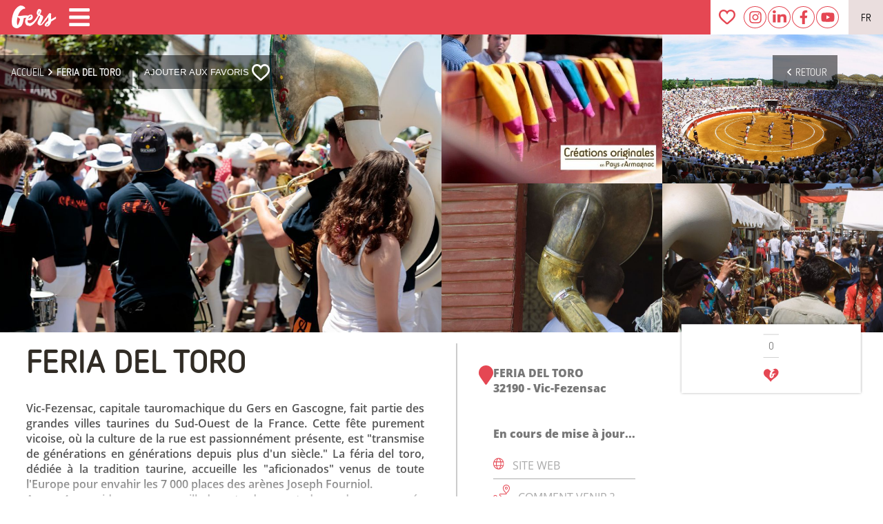

--- FILE ---
content_type: text/html; charset=utf-8
request_url: https://www.tourisme-gers.com/feria_del_toro-55040
body_size: 35007
content:
<!doctype html>
<html data-n-head-ssr lang="fr" data-n-head="%7B%22lang%22:%7B%22ssr%22:%22fr%22%7D%7D">
  <head >
    <title>FERIA DEL TORO Fêtes et Manifestations                            à Vic-Fezensac  - Tourisme Gers</title><meta data-n-head="ssr" charset="utf-8"><meta data-n-head="ssr" name="viewport" content="width=device-width, initial-scale=1"><meta data-n-head="ssr" http-equiv="Content-Language" content="fr-FR"><meta data-n-head="ssr" name="apple-mobile-web-app-capable" content="yes"><meta data-n-head="ssr" name="theme-color" content="#e54753"><meta data-n-head="ssr" name="category" content="tourisme"><meta data-n-head="ssr" data-hid="title" name="title" content="FERIA DEL TORO Fêtes et Manifestations                            à Vic-Fezensac  - Tourisme Gers"><meta data-n-head="ssr" data-hid="twitter:title" name="twitter:title" property="twitter:title" content="FERIA DEL TORO Fêtes et Manifestations                            à Vic-Fezensac  - Tourisme Gers"><meta data-n-head="ssr" data-hid="og:title" name="og:title" property="og:title" content="FERIA DEL TORO Fêtes et Manifestations                            à Vic-Fezensac  - Tourisme Gers"><meta data-n-head="ssr" data-hid="keywords" name="keywords" content="FÊTES ET MANIFESTATIONS, Festival, Corrida, Tauromachie, Musique, Publication web CDT, Publication web OT, Départementale, Régionale, Nationale, GersFriendly®, Evénementiel, Site groupes, Gersfriendly® - Tendance, , FERIA DEL TORO, Fêtes et Manifestations                           , Pays d&#x27;Armagnac, Vic-Fezensac,tourisme,gers,vacances,séjours,gite,hotel,restaurant,visite,chambre,week-end,foie-gras,canard,spectacles,festivals,nature,air,détente"><meta data-n-head="ssr" data-hid="description" name="description" property="description" content="  Fêtes et Manifestations                           "><meta data-n-head="ssr" data-hid="og:description" name="og:description" property="og:description" content="  Fêtes et Manifestations                           "><meta data-n-head="ssr" data-hid="twitter:description" name="twitter:description" property="twitter:description" content="  Fêtes et Manifestations                           "><meta data-n-head="ssr" data-hid="og:image" name="og:image" property="og:image" content="http://medias.cdtl32.com/CDT32_0057105.jpg"><meta data-n-head="ssr" data-hid="twitter:image" name="twitter:image" property="twitter:image" content="http://medias.cdtl32.com/CDT32_0057105.jpg"><meta data-n-head="ssr" data-hid="twitter:image:src" name="twitter:image:src" property="twitter:image:src" content="http://medias.cdtl32.com/CDT32_0057105.jpg"><meta data-n-head="ssr" data-hid="og:url" name="og:url" property="og:url" content="https://www.tourisme-gers.com/feria_del_toro-55040"><meta data-n-head="ssr" data-hid="twitter:url" name="twitter:url" property="twitter:url" content="https://www.tourisme-gers.com/feria_del_toro-55040"><meta data-n-head="ssr" data-hid="twitter:domain" property="twitter:domain" name="twitter:domain" content="https://www.tourisme-gers.com"><meta data-n-head="ssr" data-hid="og:image:type" property="og:image:type" name="og:image:type" content="image/jpeg"><meta data-n-head="ssr" data-hid="og:image:width" name="og:image:width" property="og:image:width" content="2000"><meta data-n-head="ssr" data-hid="og:image:height" property="og:image:height" name="og:image:height" content="1080"><meta data-n-head="ssr" data-hid="og:locale" property="og:locale" name="og:locale" content="fr"><meta data-n-head="ssr" data-hid="twitter:card" property="twitter:card" name="twitter:card" content="summary_large_image"><meta data-n-head="ssr" data-hid="og:type" property="og:type" name="og:type" content="website"><meta data-n-head="ssr" data-hid="geo.region" name="geo.region" content="FR-32"><meta data-n-head="ssr" data-hid="es_langue" rel="alternate" href="https://vacaciones-gers.com" hreflang="es"><meta data-n-head="ssr" data-hid="en_langue" rel="alternate" href="https://holidays-gers.com" hreflang="en-gb"><link data-n-head="ssr" rel="icon" type="image/x-icon" href="/favicon.ico"><link data-n-head="ssr" rel="manifest" href="/manifest.json"><link data-n-head="ssr" data-hid="canonical" rel="canonical" href="https://www.tourisme-gers.com/feria-del-toro-vic-fezensac-55040"><link data-n-head="ssr" rel="apple-touch-icon" type="image/x-icon" href="/icons/apple-icon.png"><link data-n-head="ssr" rel="apple-touch-icon" type="image/x-icon" sizes="57x57" href="/icons/apple-icon-57x57.png"><link data-n-head="ssr" rel="apple-touch-icon" type="image/x-icon" sizes="60x60" href="/icons/apple-icon-60x60.png"><link data-n-head="ssr" rel="apple-touch-icon" type="image/x-icon" sizes="72x72" href="/icons/apple-icon-72x72.png"><link data-n-head="ssr" rel="apple-touch-icon" type="image/x-icon" sizes="76x76" href="/icons/apple-icon-76x76.png"><link data-n-head="ssr" rel="apple-touch-icon" type="image/x-icon" sizes="114x114" href="/icons/apple-icon-114x114.png"><link data-n-head="ssr" rel="apple-touch-icon" type="image/x-icon" sizes="120x120" href="/icons/apple-icon-120x120.png"><link data-n-head="ssr" rel="apple-touch-icon" type="image/x-icon" sizes="144x144" href="/icons/apple-icon-144x144.png"><link data-n-head="ssr" rel="apple-touch-icon" type="image/x-icon" sizes="152x152" href="/icons/apple-icon-152x152.png"><link data-n-head="ssr" rel="apple-touch-icon" type="image/x-icon" sizes="180x180" href="/icons/apple-icon-180x180.png"><link rel="preload" href="/_nuxt/ebf5fd6.js" as="script"><link rel="preload" href="/_nuxt/7a5f42f.js" as="script"><link rel="preload" href="/_nuxt/f9ce1e0.js" as="script"><link rel="preload" href="/_nuxt/6f1e509.js" as="script"><link rel="preload" href="/_nuxt/4911b18.js" as="script"><link rel="preload" href="/_nuxt/d4fe4f2.js" as="script"><link rel="preload" href="/_nuxt/47b9702.js" as="script"><link rel="preload" href="/_nuxt/c6df1d6.js" as="script"><link rel="preload" href="/_nuxt/7ceb822.js" as="script"><link rel="preload" href="/_nuxt/a5efbcf.js" as="script"><link rel="preload" href="/_nuxt/29f2acf.js" as="script"><link rel="preload" href="/_nuxt/bb53d7a.js" as="script"><link rel="preload" href="/_nuxt/11ef964.js" as="script"><style data-vue-ssr-id="7bb7650e:0 6e412426:0 31594ad9:0 31594ad9:1 1446b526:0 3c9439b2:0 0f7170c5:0 ea966f98:0 07988d8c:0 1be870d4:0 59f5bfed:0 494253dd:0 581a5616:0 6c0623ce:0 0e91944c:0 5db687b5:0 ea8a5df6:0 c284c9e0:0 51c6175a:0 79673788:0 1809daf2:0 67ebfbea:0 42675cea:0 8ad0018c:0 8ad0018c:1 77230e82:0 3a2143dd:0 91018f3e:0 647ef418:0 77beb468:0 ca2e3256:0 4123993d:0 6c0f4a80:0 1d04dadf:0 3088f33b:0 e82c7fa0:0 c4bca68a:0">::-webkit-scrollbar {
	width: 18px;
}
::-webkit-scrollbar-track {
	background: #eee;
}
::-webkit-scrollbar-thumb {
	background: var(--color-1);
	border-radius: 50px;
}
::-webkit-scrollbar-thumb:hover {
	background: var(--color-2);
}
:root {
	scrollbar-color: var(--color-1) #eee;
	scrollbar-width: 18px;
	--color-1: #e54753;
	--color-2: #db0d1c;
	--color-3: #ee858d;
	--color-1-75: rgba(229, 71, 83, 0.75);
	--text-col: #312c25;
	--color-4: #e8616b;
	--color-1-op50: #e5475388;
	--terra-gers-1: #85947c;
	--terra-gers-2: #2b4438;
	--en-famille-1: #60809f;
	--en-famille-2: #95d1f2;
	--vignoble-1: #5e2036;
	--vignoble-2: #ca9689;
	--selection-sejour: #f2f2f2;
	--t-h-1: #9a3229;
	--t-h-2: #e39f38;
	--groupes-1: #7a782c;
	--groupes-2: #cbcf46;
	--col-marron: rgb(49, 44, 37);
}
@media all and (max-width: 1000px) {
	::-webkit-scrollbar {
		width: 8px;
	}
	:root {
		scrollbar-width: 8px;
	}
}
img {
	color: transparent;
}
.text_col {
	color: var(--color-1);
}
@font-face {
	font-family: "Netto";
	src: url("/fonts/NettoOT.otf") format("opentype");
	font-display: swap;
	font-weight: 400;
}
@font-face {
	font-family: "Netto";
	src: url("/fonts/NettoOT-Bold.otf") format("opentype");
	font-display: swap;
	font-weight: 500;
}
@font-face {
	font-family: "Netto";
	src: url("/fonts/NettoOT-Light.otf") format("opentype");
	font-display: swap;
	font-weight: 300;
}
/*  */
@font-face {
	font-family: "OpenSans";
	src: url("/fonts/OpenSans-Light.ttf") format("truetype");
	font-display: swap;
	font-weight: 200;
}
@font-face {
	font-family: "OpenSans";
	src: url("/fonts/OpenSans-Regular.ttf") format("truetype");
	font-display: swap;
	font-weight: 300;
}
@font-face {
	font-family: "OpenSans";
	src: url("/fonts/OpenSans-SemiBold.ttf") format("truetype");
	font-display: swap;
	font-weight: 500;
}
@font-face {
	font-family: "OpenSans";
	src: url("/fonts/OpenSans-Bold.ttf") format("truetype");
	font-display: swap;
	font-weight: 600;
}
@font-face {
	font-family: "OpenSans";
	src: url("/fonts/OpenSans-ExtraBold.ttf") format("truetype");
	font-display: swap;
	font-weight: 700;
}
@font-face {
	font-family: "Amatic";
	src: url("/fonts/AmaticSC-Regular.ttf") format("truetype");
	font-display: block;
}

.__nuxt-error-page {
	z-index: 100;
}
html,
body {
	scroll-behavior: smooth;
	margin: 0;
	color: var(--text-col);
}
a {
	text-decoration: none;
	color: inherit;
	cursor: pointer;
	transition: 0.3s ease;
}
p {
	margin: 0;
}
#app {
	font-family: "Netto", "OpenSans", Verdana, sans-serif;
	-webkit-font-smoothing: antialiased;
	-moz-osx-font-smoothing: grayscale;
	font-size: 20px;
}
#nav {
	padding: 30px;
}
#nav a {
	font-weight: bold;
}
#nav a.nuxt-link-exact-active {
	color: var(--color-1);
}
.nuxt-link-exact-active {
	opacity: 0.6;
	pointer-events: none;
}
.btn-typeA {
	text-transform: uppercase;
	padding: 0.2rem 1.5rem;
	color: var(--color-1);
	border: 1px var(--color-1) solid;
	border-radius: 8px;
	transition: 0.5s ease;
	background: #ffff;
	position: relative;
	font-size: 1.5rem;
	display: flex;
	align-items: center;
}
.btn-typeA::before {
	content: "";
	position: absolute;
	top: 0;
	left: 0;
	right: 0;
	bottom: -1px;
	border-radius: 8px;
	background: linear-gradient(234deg, var(--color-1), var(--color-3), var(--color-1));
	background-size: 600% 600%;
	opacity: 0;
	transition: 0.5s ease;
}
.btn-typeA span {
	display: block;
	position: relative;
}
.btn-typeA img {
	margin-left: 0.5rem;
	transition: 0.5s ease;
	height: 30px;
	object-fit: contain;
}
.btn-typeA.Activ,
.btn-typeA:hover {
	border-color: var(--color-3);
	color: white;
}
.btn-typeA.Activ img,
.btn-typeA:hover img {
	z-index: 1;
	filter: brightness(4);
}
.btn-typeA.Activ::before,
.btn-typeA:hover::before {
	opacity: 1;
	background: linear-gradient(234deg, var(--color-1), #e9a6ab, var(--color-1));
	background-size: 600% 600%;
	animation: AnimationName 6s ease infinite;
}
@-webkit-keyframes AnimationName {
	0% {
		background-position: 0% 50%;
	}
	30% {
		background-position: 100% 50%;
	}
	60% {
		background-position: 0% 50%;
	}
}
@keyframes AnimationName {
	0% {
		background-position: 0% 50%;
	}
	30% {
		background-position: 100% 50%;
	}
	60% {
		background-position: 0% 50%;
	}
}

.scrollUp {
	text-align: center;
	color: white;
	margin: 0.5rem 0;
}
.scrollUp i {
	filter: drop-shadow(0 0 3px #aaa);
	cursor: pointer;
	transition: 0.3s ease;
}
.scrollUp i:hover {
	color: #333;
	transition: 0.3s ease;
}
.filarianne .backBtn {
	position: absolute;
	left: calc(100vw - 10rem);
	background: rgba(0, 0, 0, 0.5);
	padding: 0 15px;
	height: 100%;
	color: #eee;
	display: flex;
	align-items: center;
	justify-content: center;
	transition: 0.3s ease;
}
#FilArianne .filarianne .backBtn i {
	margin: 0 8px 0 0;
}
.filarianne .backBtn:hover {
	color: #fff;
	background: rgba(0, 0, 0, 0.8);
}
.phone_title {
	display: none;
}
.btnWithPlus {
	display: flex;
	align-items: center;
	justify-content: center;
	color: var(--color-1);
	font-family: zooja-pro, sans-serif;
	font-size: 2rem;
	margin: 1rem 0;
}
.btnWithPlus div {
	background: var(--color-1);
	color: white;
	font-family: OpenSans;
	width: 25px;
	height: 25px;
	border-radius: 50%;
	margin-right: 1rem;
	display: flex;
	align-items: center;
	justify-content: center;
	font-size: 1.5rem;
}
@media all and (max-width: 768px) {
	.phone_title {
		display: block;
		margin: 100px 0 1rem;
		font-family: zooja-pro, sans-serif;
		font-size: 4rem;
		font-weight: 200;
		text-align: center;
		line-height: 3.5rem;
	}
}
@media all and (max-width: 400px) {
	.phone_title {
		font-size: 3rem;
	}
}

/* DEBUT BTN TOGGLE */
.switchBtn {
	position: relative;
	display: inline-block;
	width: 60px;
	height: 25px;
}
.switchBtn input {
	opacity: 0;
	width: 0;
	height: 0;
}
.toggleBtnMap {
	position: absolute;
	cursor: pointer;
	top: 0;
	left: 0;
	right: 0;
	bottom: 0;
	-webkit-transition: 0.4s;
	transition: 0.4s;
	background: gray;
}
.toggleBtnMap:before {
	position: absolute;
	content: "";
	height: 21px;
	width: 21px;
	left: 2px;
	bottom: 2px;
	background-color: white;
	-webkit-transition: 0.4s;
	transition: 0.4s;
}
input:checked + .toggleBtnMap:before {
	transform: translateX(19px);
}
input:checked + .toggleBtnMap {
	background-color: var(--color-1);
}
.toggleBtnMap.round {
	border-radius: 30px;
}
.toggleBtnMap.round:before {
	border-radius: 50%;
}

.titleRedEnd {
	font-size: 1.8rem;
	font-weight: normal;
	display: flex;
	align-items: center;
	justify-content: center;
	margin-top: 0;
	flex-wrap: wrap;
}
.titleRedEnd div {
	color: var(--color-1);
	font-size: 7rem;
	font-family: zooja-pro, sans-serif;
	font-weight: 300;
}

.fa-spinner {
	animation: spin 4s linear infinite;
}
@keyframes spin {
	100% {
		transform: rotate(360deg);
	}
}
/* FIN BTN TOGGLE */

@media all and (max-width: 1300px) {
	.newsSep {
		display: none;
	}
}
@media all and (max-width: 1100px) {
	.socialMedia a {
		margin: 0 2px;
		width: 34px;
		height: 34px;
	}
}

@media all and (max-width: 768px) {
	body {
		background: #fcfcfc;
	}
}

.isLoading {
	display: flex;
	align-items: center;
	justify-content: center;
	height: 100vh;
	background: #fff;
	position: fixed;
	top: 0;
	left: 0;
	/* z-index: 100; */
}
.isLoading img {
	width: 100%;
	height: 100%;
	object-fit: cover;
	opacity: 0.4;
	animation: elPulsator 10s ease-in-out infinite alternate;
}
@keyframes elPulsator {
	from {
		opacity: 0.5;
		transform: scale(1.7);
	}
	to {
		opacity: 0.05;
		transform: scale(2);
	}
}
.isLoading::after {
	content: "";
	width: 100px;
	height: 100px;
	border: 4px var(--color-1) solid;
	border-top: 5px var(--color-2) solid;
	border-right: 7px var(--color-2) solid;
	border-bottom: 2px var(--color-3) solid;
	position: absolute;
	bottom: 100px;
	left: calc(50% - 60px);
	animation: rouleMaPoule 5s linear infinite;
	border-radius: 50%;
	opacity: 0.4;
}
@keyframes rouleMaPoule {
	to {
		transform: rotate(360deg);
	}
}

.PhoneTilesSwiper {
	display: none;
}
.itemPPP {
	display: none;
}
@media all and (max-width: 1000px) {
	.PhoneTilesSwiper {
		display: block;
		height: 700px;
		max-height: 85vh;
		min-height: 450px;
		position: relative;
		padding-top: 110px;
	}

	.PhoneTilesSwiper header {
		clip-path: polygon(0 0, 100% 0, 100% 70%, 50% 100%, 0 70%);
		background: #fff;
		height: 160px;
		position: absolute;
		top: 0;
		left: 0;
		right: 0;
		z-index: 2;
		display: flex;
		flex-direction: column;
		align-items: center;
		justify-content: center;
	}
	.PhoneTilesSwiper > section {
		height: 100%;
		width: 100%;
	}
	.PhoneTilesSwiper .content_PTS {
		width: 100%;
		height: 100%;
	}
	.PhoneTilesSwiper .content_PTS > * {
		width: 100%;
		height: 100%;
	}

	.itemPPP {
		position: relative;
		display: block;
		height: 100%;
	}

	.itemPPP > div {
		position: absolute;
		left: 0;
		bottom: 0;
		width: 70%;
		padding: 0 15%;
		display: flex;
		flex-direction: column;
		align-items: center;
		justify-content: center;
		color: white;
		text-align: center;
		background: linear-gradient(180deg, rgba(0, 0, 0, 0.95) 0%, rgba(255, 255, 255, 0) 100%);
		height: 100%;
	}
	.itemPPP h3 {
		font-size: 3rem;
		margin: 0;
		text-transform: uppercase;
		position: absolute;
		bottom: 20%;
		overflow-wrap: anywhere;
	}
	.itemPPP h4 {
		font-size: 2rem;
		margin: 0;
		text-transform: uppercase;
		position: absolute;
		bottom: 15%;
	}
	.itemPPP img {
		width: 100%;
		height: 100%;
		object-fit: cover;
	}
	.itemPPP p {
		text-shadow: 0 0 1px black;
		overflow: hidden;
		text-overflow: ellipsis;
		display: -webkit-box;
		-webkit-line-clamp: 5; /* number of lines to show */
		-webkit-box-orient: vertical;
	}
	.itemPPP .btn_rouge {
		background: var(--color-1);
		text-transform: uppercase;
		font-weight: bold;
		padding: 4px 1rem;
		border-radius: 17px;
		margin-top: 1.5rem;
	}
}
@media all and (max-width: 500px) {
	.PhoneTilesSwiper {
		height: 600px;
	}
	.itemPPP h4 {
		font-size: 1.5rem;
	}
}
@media all and (max-width: 400px) {
	.PhoneTilesSwiper {
		height: 480px;
	}
	.itemPPP > div {
		width: 90%;
		padding: 0 5%;
	}
	.itemPPP h3 {
		font-size: 2.8rem;
	}
}
@media all and (max-width: 321px) {
	.PhoneTilesSwiper {
		height: 440px;
	}
	.itemPPP h3 {
		font-size: 2.3rem;
	}
}
.rotate-270 {
	transform: rotate(270deg);
}
.rotate-90 {
	transform: rotate(90deg);
}
.invert {
	filter: invert(1);
}
.findDate {
	display: flex;
	align-items: center;
	border: 2px var(--color-1) solid;
	border-radius: 50%;
	padding: 6px;
	margin-bottom: 1em;
	cursor: pointer;
	transition: 0.5s ease;
	background: var(--color-1);
	color: white;
}
.findDate:hover {
	background: white;
	color: var(--color-1);
}
.findDate img {
	filter: invert(1);
}
.findDate:hover img {
	filter: invert(0);
}

.myContainer {
	margin: 0 10%;
}
.flex {
	display: flex;
}
.flexColumn {
	display: flex;
	flex-direction: column;
}
.flexColumnReverse {
	display: flex;
	flex-direction: column-reverse;
}
.spaceBetween {
	justify-content: space-between;
}
.spaceAround {
	justify-content: space-around;
}
.spaceCenter {
	justify-content: center;
}
.spaceEvenly {
	justify-content: space-evenly;
}
.middleAlign {
	align-items: center;
}
.superCenter {
	display: flex;
	align-items: center;
	justify-content: center;
}
.flex1 {
	flex: 1;
}
.flex2 {
	flex: 2;
}
.flex3 {
	flex: 3;
}
.flex4 {
	flex: 4;
}
.flex10 {
	flex: 10;
}
.wrap {
	flex-wrap: wrap;
}
.ma14 {
	margin-top: 0.25rem;
}
.me14 {
	margin-right: 0.25rem;
}
.mi14 {
	margin-bottom: 0.25rem;
}
.mo14 {
	margin-left: 0.25rem;
}
.mu14 {
	margin: 0.5rem;
}
.ma24 {
	margin-top: 0.5rem;
}
.me24 {
	margin-right: 0.5rem;
}
.mi24 {
	margin-bottom: 0.5rem;
}
.mo24 {
	margin-left: 0.5rem;
}
.mu24 {
	margin: 0.75rem;
}
.ma34 {
	margin-top: 0.75rem;
}
.me34 {
	margin-right: 0.75rem;
}
.mi34 {
	margin-bottom: 0.75rem;
}
.mo34 {
	margin-left: 0.75rem;
}
.mu34 {
	margin: 0.75rem;
}
.ma {
	margin-top: 1rem;
}
.me {
	margin-right: 1rem;
}
.mi {
	margin-bottom: 1rem;
}
.mo {
	margin-left: 1rem;
}
.mu {
	margin: 1rem;
}
.ma2 {
	margin-top: 2rem;
}
.me2 {
	margin-right: 2rem;
}
.mi2 {
	margin-bottom: 2rem;
}
.mo2 {
	margin-left: 2rem;
}
.mu2 {
	margin: 2rem;
}
.ma3 {
	margin-top: 3rem;
}
.me3 {
	margin-right: 3rem;
}
.mi3 {
	margin-bottom: 3rem;
}
.mo3 {
	margin-left: 3rem;
}
.mu3 {
	margin: 3rem;
}
.ma4 {
	margin-top: 4rem;
}
.me4 {
	margin-right: 4rem;
}
.mi4 {
	margin-bottom: 4rem;
}
.mo4 {
	margin-left: 4rem;
}
.mu4 {
	margin: 4rem;
}
.pa14 {
	padding-top: 0.25rem;
}
.pe14 {
	padding-right: 0.25rem;
}
.pi14 {
	padding-bottom: 0.25rem;
}
.po14 {
	padding-left: 0.25rem;
}
.pu14 {
	padding: 0.5rem;
}
.pa24 {
	padding-top: 0.5rem;
}
.pe24 {
	padding-right: 0.5rem;
}
.pi24 {
	padding-bottom: 0.5rem;
}
.po24 {
	padding-left: 0.5rem;
}
.pu24 {
	padding: 0.75rem;
}
.pa34 {
	padding-top: 0.75rem;
}
.pe34 {
	padding-right: 0.75rem;
}
.pi34 {
	padding-bottom: 0.75rem;
}
.po34 {
	padding-left: 0.75rem;
}
.pu34 {
	padding: 0.75rem;
}
.pa {
	padding-top: 1rem;
}
.pe {
	padding-right: 1rem;
}
.pi {
	padding-bottom: 1rem;
}
.po {
	padding-left: 1rem;
}
.pu {
	padding: 1rem;
}
.pa2 {
	padding-top: 2rem;
}
.pe2 {
	padding-right: 2rem;
}
.pi2 {
	padding-bottom: 2rem;
}
.po2 {
	padding-left: 2rem;
}
.pu2 {
	padding: 2rem;
}
.pa3 {
	padding-top: 3rem;
}
.pe3 {
	padding-right: 3rem;
}
.pi3 {
	padding-bottom: 3rem;
}
.po3 {
	padding-left: 3rem;
}
.pu3 {
	padding: 3rem;
}
.full {
	width: 100%;
}
.half {
	width: 50%;
}
.fullH {
	height: 100%;
}
.pointer {
	cursor: pointer;
}
.tac {
	text-align: center;
}
.taj {
	text-align: justify;
}
.autoML {
	margin-left: auto;
}
.autoMR {
	margin-right: auto;
}
.bold {
	font-weight: 700;
}
.uppercase {
	text-transform: uppercase;
}
.noOverflow {
	overflow: hidden;
}
.noclick {
	pointer-events: none;
	opacity: 0.5;
}
.loupe {
	cursor: zoom-in;
}

.lowerCase {
	text-transform: lowercase;
}
@import url(https://p.typekit.net/p.css?s=1&k=ach7flu&ht=tk&f=42211.44564.44565&a=47757694&app=typekit&e=css);
/*
 * The Typekit service used to deliver this font or fonts for use on websites
 * is provided by Adobe and is subject to these Terms of Use
 * http://www.adobe.com/products/eulas/tou_typekit. For font license
 * information, see the list below.
 *
 * adobe-handwriting-ernie:
 *   - http://typekit.com/eulas/00000000000000003b9b325a
 * zooja-pro:
 *   - http://typekit.com/eulas/00000000000000003b9b42cf
 *   - http://typekit.com/eulas/00000000000000003b9b42d0
 *
 * © 2009-2020 Adobe Systems Incorporated. All Rights Reserved.
 */
/*{"last_published":"2020-08-25 13:22:34 UTC"}*/

@font-face {
	font-family: "adobe-handwriting-ernie";
	src: url("https://use.typekit.net/af/63b120/00000000000000003b9b325a/27/l?primer=7cdcb44be4a7db8877ffa5c0007b8dd865b3bbc383831fe2ea177f62257a9191&fvd=n4&v=3")
			format("woff2"),
		url("https://use.typekit.net/af/63b120/00000000000000003b9b325a/27/d?primer=7cdcb44be4a7db8877ffa5c0007b8dd865b3bbc383831fe2ea177f62257a9191&fvd=n4&v=3")
			format("woff"),
		url("https://use.typekit.net/af/63b120/00000000000000003b9b325a/27/a?primer=7cdcb44be4a7db8877ffa5c0007b8dd865b3bbc383831fe2ea177f62257a9191&fvd=n4&v=3")
			format("opentype");
	font-display: auto;
	font-style: normal;
	font-weight: 400;
	font-display: swap;
}

@font-face {
	font-family: "zooja-pro";
	src: url("https://use.typekit.net/af/9d1355/00000000000000003b9b42cf/27/l?primer=7cdcb44be4a7db8877ffa5c0007b8dd865b3bbc383831fe2ea177f62257a9191&fvd=n4&v=3")
			format("woff2"),
		url("https://use.typekit.net/af/9d1355/00000000000000003b9b42cf/27/d?primer=7cdcb44be4a7db8877ffa5c0007b8dd865b3bbc383831fe2ea177f62257a9191&fvd=n4&v=3")
			format("woff"),
		url("https://use.typekit.net/af/9d1355/00000000000000003b9b42cf/27/a?primer=7cdcb44be4a7db8877ffa5c0007b8dd865b3bbc383831fe2ea177f62257a9191&fvd=n4&v=3")
			format("opentype");
	font-display: auto;
	font-style: normal;
	font-weight: 400;
	font-display: swap;
}

@font-face {
	font-family: "zooja-pro";
	src: url("https://use.typekit.net/af/76871a/00000000000000003b9b42d0/27/l?primer=7cdcb44be4a7db8877ffa5c0007b8dd865b3bbc383831fe2ea177f62257a9191&fvd=n3&v=3")
			format("woff2"),
		url("https://use.typekit.net/af/76871a/00000000000000003b9b42d0/27/d?primer=7cdcb44be4a7db8877ffa5c0007b8dd865b3bbc383831fe2ea177f62257a9191&fvd=n3&v=3")
			format("woff"),
		url("https://use.typekit.net/af/76871a/00000000000000003b9b42d0/27/a?primer=7cdcb44be4a7db8877ffa5c0007b8dd865b3bbc383831fe2ea177f62257a9191&fvd=n3&v=3")
			format("opentype");
	font-display: auto;
	font-style: normal;
	font-weight: 300;
	font-display: swap;
}

.tk-adobe-handwriting-ernie {
	font-family: "adobe-handwriting-ernie", sans-serif;
}
.tk-zooja-pro {
	font-family: "zooja-pro", sans-serif;
}

.fade-enter-active,
.fade-leave-active {
	transition: opacity 0.5s;
}
.fade-leave-to {
	display: none;
}
.fade-enter {
	opacity: 0;
}
.fade_page-enter-active,
.fade_page-leave-active {
	transition: opacity 0.5s;
}
.fade_page-leave-to {
	display: none;
}
.fade_page-enter {
	opacity: 0.5;
}
.fromRight-enter-active {
	transition: all 0.5s ease-in-out;
}
.fromRight-leave-active {
	transition: all 0.5s ease-in-out;
}
.fromRight-enter,
.fromRight-leave-to {
	transform: translateX(100%);
}
.fromLeft-enter-active {
	transition: all 0.5s ease-in-out;
}
.fromLeft-leave-active {
	transition: all 0.5s ease-in-out;
}
.fromLeft-enter,
.fromLeft-leave-to {
	transform: translateX(-100%);
}
.mapTransition-enter-active {
	transition: all 0.5s ease-in-out;
}
.mapTransition-leave-active {
	opacity: 0;
	transition: all 0.1s ease-in-out;
}
.mapTransition-enter {
	transform: translateY(100vh);
}
.mapTransition-leave-to {
	opacity: 0;
	transform: translateY(-100vh);
}
.fadeUp {
	animation: fade_that_up 1s ease-in-out;
}
@keyframes fade_that_up {
	from {
		opacity: 0;
		transform: translateY(-6%) scale(0.7);
	}
	to {
		opacity: 1;
	}
}
@keyframes txtFadeUp {
	0% {
		opacity: 0;
		-webkit-transform: translate3d(0, 25px, 0);
		transform: translate3d(0, 25px, 0);
	}
	to {
		opacity: 1;
		-webkit-transform: translateZ(0);
		transform: translateZ(0);
	}
}
.txtfadeUp {
	animation: txtFadeUp 0.75s ease-out;
}


.nuxt-progress {
  position: fixed;
  top: 0px;
  left: 0px;
  right: 0px;
  height: 3px;
  width: 0%;
  opacity: 1;
  transition: width 0.1s, opacity 0.4s;
  background-color: var(--color-3);
  z-index: 999999;
}
.nuxt-progress.nuxt-progress-notransition {
  transition: none;
}
.nuxt-progress-failed {
  background-color: red;
}


@media all and (min-width: 768px) {
.title_anim {
		opacity: 0;
}
.title_anim.fuego {
		opacity: 1;
}
.txt_to_anim {
		opacity: 0;
}
.txt_basicanim {
		animation: basic_fadein 2s ease forwards;
}
@keyframes basic_fadein {
to {
			opacity: 1;
			transform: translateY(-20px);
}
}
}


#HeaderSubPage.stickyOne {
	position: sticky;
	top: 0;
	z-index: 3;
}
#HeaderSubPage.fixed_one {
	position: fixed;
	top: 0;
	width: 100%;
	z-index: 3;
}
/* .txt_to_anim {
  opacity: 0;
}
.txt_basicanim {
  animation: basic_fadein 2s ease forwards;
}
@keyframes basic_fadein {
  to {
    opacity: 1;
    transform: translateY(-20px);
  }
} */


.header_phone {
	display: none;
}
@media all and (max-width: 768px) {
.mobCV {
		position: relative;
}
.mobCV span {
		position: absolute;
		left: 50%;
		top: 50%;
		transform: translate(-50%, -50%);
		color: white;
		font-size: 12px;
}
.header_phone {
		height: 55px;
		display: flex;
		align-items: center;
		justify-content: space-between;
		padding: 0 1rem;
		background: var(--color-1);
		position: fixed;
		top: 0;
		width: calc(100% - 2rem);
		z-index: 10;
}
.header_phone.transparent_version {
		background: transparent;
		box-shadow: none !important;
}
.header_phone.red_version {
		box-shadow: 0 2px 4px 0 #3339;
}
.logosPH {
		height: 100%;
		display: flex;
		align-items: center;
}
.logosPH img {
		height: 100%;
}
.navPH {
		display: flex;
}
.navPH > * {
		background: white;
		width: 20px;
		height: 20px;
		border-radius: 50%;
		display: flex;
		align-items: center;
		justify-content: center;
		padding: 6px;
		margin: 0 6px;
}
.navPH * img {
		object-fit: contain;
		width: 100%;
		height: 100%;
}
.navPH i {
		color: var(--color-1);
}
.openSM {
		position: absolute;
		top: calc(100% + 4px);
		right: 0;
		background: #fff;
		padding: 8px;
		border-radius: 8px;
}
}


#MenuPhone {
	position: fixed;
	top: 55px;
	right: 0;
	bottom: 0;
	left: 0;
	display: flex;
	flex-direction: column;
	z-index: 4;
}
#MenuPhone > section {
	width: 100%;
	height: 100%;
	background: white;
	background: #f6f8f9;
	display: flex;
	flex-direction: column;
	overflow-y: auto;
	justify-content: flex-start;
}
.contentMP {
	width: calc(100% - 4rem);
	padding: 1rem 2rem;
	font-size: 1rem;
	display: flex;
	flex-direction: column;
	justify-content: center;
}
.depthControl {
	text-transform: uppercase;
	color: #a2a19e;
}
.depthControl span {
	display: flex;
	align-items: center;
}
.depthControl span i {
	margin-right: 8px;
}
#MenuPhone footer {
	background: #302e2b;
	width: 100%;
	color: #fff;
	margin-top: auto;
	height: 215px;
}
.espaceVIP {
	display: flex;
	flex-direction: column;
	padding: 2rem;
}
.espaceVIP a {
	font-size: 0.95rem;
	margin: 8px 0;
}
#MenuPhone .iconsBox {
	display: flex;
	align-items: center;
	justify-content: space-between;
	align-items: center;
}
#MenuPhone .iconsBox > * {
	flex: 1;
	height: 49px;
	display: flex;
	align-items: center;
	justify-content: center;
}
#MenuPhone .darkIB {
	background: black;
}
#MenuPhone .iconsBox i,
#MenuPhone .iconsBox img {
	color: #8a8a8a;
	font-size: 1.6em;
}
#MenuPhone .footerLink {
	text-transform: uppercase;
	font-size: 0.9rem;
}
#MenuPhone ul {
	list-style: none;
	font-size: 1.3rem;
	text-transform: uppercase;
	font-weight: bold;
	margin: 0;
	padding: 0;
}
#MenuPhone li {
	display: flex;
	justify-content: space-between;
	align-items: center;
	cursor: pointer;
	position: relative;
	transition: 0.5s ease;
	border-bottom: 1px #ebebeb solid;
	height: 55px;
	padding-right: 1rem;
}
#MenuPhone .level1,
#MenuPhone .level0 {
	color: var(--color-1);
}
#MenuPhone li .fa-angle-down,
#MenuPhone li .fa-angle-right {
	opacity: 0.7;
	font-size: 1.4em;
	color: #8a8a8a;
}
/* #MenuPhone li:hover .fa-angle-right {
  opacity: 1;
} */
#MenuPhone .level1 .activeMenu {
	font-weight: 100;
}
#MenuPhone .level1 :not(.activeMenu) {
	font-size: 1rem;
	color: var(--text-col);
	opacity: 0.95;
}
#MenuPhone li.activeMenu .fa-angle-down,
#MenuPhone li.activeMenu .fa-angle-right {
	opacity: 0.9;
	font-size: 1.5em;
}
#MenuPhone li.activeMenu::before {
	content: "";
	position: absolute;
	left: -32px;
	top: 0;
	bottom: 0;
	width: 10px;
	background: var(--color-1);
}
#MenuPhone li.jereserve {
	margin-top: 1rem;
	background: var(--color-1);
	color: white;
	padding: 3px 30px 3px 0;
	position: relative;
	width: fit-content;
	border-top-right-radius: 12px;
	border-bottom-right-radius: 12px;
	border: 2px var(--color-1) solid;
	border-left: none;
	transition: 0.3s ease;
	padding-left: 6px;
}
#MenuPhone li.jereserve::before {
	position: absolute;
	content: "";
	top: -2px;
	bottom: -2px;
	left: -38px;
	background: var(--color-1);
	width: 40px;
	border-top: 2px var(--color-1) solid;
	border-bottom: 2px var(--color-1) solid;
	transition: 0.3s ease;
}
#MenuPhone .jereserve img {
	font-size: 1.5rem;
	margin-right: 1rem;
	color: #ddd;
}
#MenuPhone .jereserve div {
	font-size: 1.4rem;
	display: flex;
	align-items: center;
}
#MenuPhone .jereserve:hover::before,
#MenuPhone .jereserve:hover,
#MenuPhone .jereserve:hover img {
	background: transparent;
	color: var(--color-1);
	transition: 0.3s ease;
}
.jereserve .redimg {
	display: none;
}
.jereserve:hover .whiteImg {
	display: none;
	position: absolute;
	transition: none;
}
.jereserve:hover .redimg {
	display: flex;
}
#MenuPhone li.carnetVoyage {
	color: #777;
	justify-content: flex-start;
	font-weight: 300;
	font-size: 1rem;
	padding-top: 1rem;
	border-bottom: unset;
}
/* #MenuPhone .carnetVoyage img {
	margin-right: 8px;
	width: 40px;
} */
#MenuPhone li.carnetVoyage::before {
	opacity: 0;
}
#MenuPhone .level1 li:first-child {
	/* color: green; */
}
#MenuPhone .season a {
	display: flex;
	align-items: center;
}
#MenuPhone .season img {
	width: 20px;
	height: 20px;
	margin-right: 1rem;
	object-fit: contain;
}
.whatwhaaat {
	font-family: zooja-pro, sans-serif;
	text-transform: initial !important;
	font-size: 1.6rem;
}
.deepest_ul {
	color: #3e3e3e;
}
#MenuPhone .deepest_ul li {
	border-bottom: none;
	height: auto;
	margin: 5px 0;
}
.deepest_ul a {
	font-size: 1.1rem !important;
	text-transform: initial;
	font-weight: 100;
}
.deepest_ul a::before {
	content: "-  ";
}
.carnetLink .coeurCV {
	position: relative;
	width: 35px;
	margin-right: 12px;
}
#MenuPhone .carnetLink {
	position: relative;
	display: flex;
	align-items: center;
	font-size: 1rem;
	font-weight: 800;
}
#MenuPhone .carnetLink span {
	position: absolute;
	top: 47%;
	left: 50%;
	width: 100%;
	height: 100%;
	transform: translate(-50%, -50%);
	font-family: Netto !important;
	font-size: 18px !important;
	display: flex;
	align-items: center;
	justify-content: center;
	color: white !important;
}
.carnetLink .ttbCoeur {
	object-fit: contain;
	width: 100%;
	height: 100%;
}


.subpageNav {
	--nav-height: 50px;
	display: flex;
	background: var(--color-1);
	justify-content: space-between;
	color: #fff;
	height: var(--nav-height);
}
.subpageNav h2 {
	font-family: zooja-pro, sans-serif;
	font-weight: normal;
	font-size: 3rem;
	margin: 0 1.5rem -0.5rem 1rem;
}
.titleAndMenu {
	display: flex;
	align-items: center;
}
#HeaderSubPage .rightSide {
	display: flex;
	align-items: center;
}
.searchinputNav {
	background: #fff;
	border-radius: 15px;
	color: var(--color-1);
	padding: 0.2rem 0.5rem;
	display: flex;
	align-items: center;
	margin-right: 1rem;
	width: 30vw;
	min-width: 250px;
	max-width: 90vw;
}
.searchinputNav input {
	border: none;
	outline: none;
	font-family: inherit;
	color: #000;
	padding-left: 0.5rem;
	font-size: 1rem;
	text-transform: uppercase;
	flex: 1;
}
.searchinputNav input::placeholder {
	color: black;
}
.searchinputNav img {
	width: 30px;
	cursor: pointer;
}
.searchinputNav i:first-child {
	animation: 0.3s fromLeft;
}
#HeaderSubPage .insta {
	display: flex;
	align-items: flex-start;
	height: 100%;
	padding: 0 12px;
	overflow-y: hidden;
	transition: 0.5s ease;
	overflow: hidden;
	background: white;
	height: 100%;
	padding: 0 12px;
	color: #adadad;
}
#HeaderSubPage .insta .hoverSystem {
	transition: 0.5s ease;
	height: calc(var(--nav-height) * 2);
}
/* #HeaderSubPage .insta:hover .hoverSystem {
	transform: translateY(-40px);
} */
#HeaderSubPage .insta .hash {
	font-size: 1rem;
	font-weight: 400;
	margin-bottom: -5px;
}
#HeaderSubPage .insta .hashtag {
	display: flex;
	align-items: center;
	height: var(--nav-height);
	font-weight: 400;
}
#HeaderSubPage .insta .ttbCoeur {
	height: var(--nav-height);
	width: 24px;
	object-fit: contain;
	margin-right: 12px;
}
#HeaderSubPage .insta span {
	color: var(--color-1);
	margin: 0 0 0 4px;
}
#HeaderSubPage .insta span:last-child {
	font-family: zooja-pro, sans-serif;
	font-size: 2.4rem;
	font-weight: 500;
	margin: 4px 12px 4px 8px;
}
#HeaderSubPage .insta .socialMedia {
	height: var(--nav-height);
	justify-content: space-between;
}
#HeaderSubPage .insta .socialMedia a {
	margin: 9px 2px 0 0;
	width: 30px;
	height: 30px;
}
@keyframes fromLeft {
from {
		transform: translate(-20px);
}
}
.searchinputNav i:last-child {
	animation: 0.3s fromRight;
}
@keyframes fromRight {
from {
		transform: translate(20px);
}
}
#HeaderSubPage .languages .currentLan {
	background: #eadede;
	color: #000;
	width: var(--nav-height);
	height: var(--nav-height);
	display: flex;
	align-items: center;
	justify-content: center;
	cursor: pointer;
}
.languages {
	font-size: 0.9rem;
}
#HeaderSubPage .otherLanguages {
	position: absolute;
	top: var(--nav-height);
	z-index: 1;
}
#HeaderSubPage .otherLanguages > a {
	background: var(--color-1);
	height: var(--nav-height);
	width: var(--nav-height);
	display: flex;
	align-items: center;
	justify-content: center;
	cursor: pointer;
	transition: 0.5s ease;

	/* pointer-events: none; */
}
#HeaderSubPage .otherLanguages > a:hover {
	background: var(--color-3);
	transition: 0.5s ease;
}
.openmenuBtn {
	cursor: pointer;
}
.openmenuBtn i {
	font-size: 1.8em;
}
#HeaderSubPage .carnetLink {
	position: relative;
}
#HeaderSubPage .carnetLink span {
	position: absolute;
	top: 5px;
	left: -8px;
	width: 25px;
	height: 30px;
	font-family: Netto !important;
	font-size: 15px !important;
	display: flex;
	align-items: center;
	justify-content: center;
	color: white !important;
}
@media all and (max-width: 768px) {
#HeaderSubPage {
		display: none;
}
}


.socialMedia {
	color: var(--color-1);
	display: flex;
}
.socialMedia a {
	margin: 0 8px;
	border-radius: 50%;
	border: 1px var(--color-1) solid;
	width: 40px;
	height: 40px;
	padding-left: 1px;
	display: flex;
	align-items: center;
	justify-content: center;
}
.socialMedia a:hover {
	color: white;
	background: var(--color-1);
}
.socialMedia img {
	transition: 0.5s ease;
	height: 20px;
}
.socialMedia a:hover img {
	filter: brightness(4);
}
.twitter-icon {
	fill: red;
	/* Met le SVG en rouge */
	transition: fill 0.3s;
	/* Animation de la transition */
}
.twitter-icon:hover {
	fill: white;
	/* Change la couleur en blanc au survol */
}


.bonplanPage {
	position: absolute;
	top: 110px;
	left: 40px;
	transform: scale(1.2);
	cursor: pointer;
}
.mainDescription h1 {
	margin: 0;
	margin-bottom: 2rem;
	font-weight: 500;
	font-size: 3rem;
	line-height: 3.2rem;
	text-transform: uppercase;
	color: var(--text-col);
	font-family: Netto;
	text-align: left;
}
.mainDescription .plainContent {
	margin-top: 1rem;
	color: #777;
}
.mainDescription .rightSide {
	position: relative;
	display: flex;
	justify-content: space-evenly;
	float: right;
	width: 48%;
	margin-left: 3%;
	align-items: flex-start;
	margin-bottom: 1rem;
	z-index: 2;
}
#itemDetail {
	position: relative;
}
.addtofavBtn {
	position: absolute;
	left: 100%;
	height: 100%;
	display: flex;
	align-items: center;
}
.addtofavBtn > * {
	display: flex;
	align-items: center;
	justify-content: center;
	border: none;
	height: 100%;
	text-transform: uppercase;
	color: white;
	background: rgba(0, 0, 0, 0.5);
	padding: 0 4px;
	margin-left: 0.5rem;
	transition: 0.3s ease;
	cursor: pointer;
	outline: none;
	width: 200px;
}
.addtofavBtn span {
	white-space: nowrap;
}
.addtofavBtn img {
	margin-left: 4px;
	height: 24px;
	transition: 0.3s ease;
	object-fit: contain;
}
.addtofavBtn button:hover {
	color: #eee;
	background: rgba(0, 0, 0, 0.4);
}
.fewImgFilArianne {
	height: 100px;
	position: relative;
	margin-top: 25px;
}
.fewImgFilArianne #FilArianne .filarianne {
	top: 50%;
	transform: translateY(-50%);
}
.fewImgFilArianne #FilArianne .filarianne.modedark {
	background: #999;
}
.all_details {
	background: #fff;
	box-shadow: 0 1px 0 1px #eee;
}
.all_details nav {
	display: flex;
	align-items: center;
	margin: 1rem 0;
	padding-top: 10px;
	flex-wrap: wrap;
	width: calc(100% - 1rem);
	margin-left: 1rem;
}
.all_details nav > div {
	position: relative;
	color: var(--color-1);
	text-transform: uppercase;
	font-weight: bold;
	margin: 0 1rem;
	padding: 0.5rem;
	padding-bottom: 1rem;
	cursor: pointer;
	font-family: "OpenSans", sans-serif;
}
.all_details nav > div::after {
	content: "";
	position: absolute;
	bottom: 0;
	left: 0;
	width: 0;
	height: 8px;
	background: var(--color-1);
	transition: 0.5s ease;
	opacity: 0;
}
.all_details nav > div:hover::after {
	width: 100%;
	opacity: 1;
}
.all_details .bandeauRouge {
	height: 20px;
	width: 40px;
	background: var(--color-1);
	flex: 1;
	margin-bottom: 1rem;
}
.alldet_content {
	padding: 0 2rem;
	font-family: OpenSans, sans-serif;
}
.alldet_content article {
	display: flex;
	color: #777;
}
.alldet_content article > div:first-child {
	width: 70%;
}
.circuit_topiframe iframe {
	border: none;
}
.alldet_content .subtitle {
	text-transform: uppercase;
	font-weight: bold;
}
.alldet_content article p {
	margin: 1rem 0;
	font-size: 1rem;
}
.linkUpdatePage {
	margin: 2rem auto 0;
	display: block;
	text-align: center;
	font-family: OpenSans, sans-serif;
	font-weight: 400;
	color: #777;
	text-decoration: underline;
	font-size: 1rem;
}
.CircuitMap iframe {
	width: 80%;
	height: 80vh;
	margin-left: 10%;
}
.imageAlone {
	max-width: 100%;
	max-height: 100%;
	object-fit: cover;
}
.iframeUp {
	position: fixed;
	top: 0;
	left: 0;
	bottom: 0;
	right: 0;
	background: rgba(0, 0, 0, 0.7);
	display: flex;
	justify-content: center;
	align-items: center;
	z-index: 10;
}
.iframeUp section {
	position: relative;
	width: 80%;
	height: 80%;
	background: white;
}
.iframeUp > i {
	position: absolute;
	right: 4%;
	top: 4%;
	color: white;
	font-size: 2em;
	font-weight: 300;
	cursor: pointer;
}
.iframeUp iframe {
	width: 100%;
	height: 100%;
	border: none;
	outline: none;
}
.onemediaVersion#ReservationAndNote {
	width: unset;
	transform: unset;
	width: 50%;
	margin-left: 25%;
	flex-direction: row;
	box-shadow: unset;
	padding: 1em 0.5rem;
}
.onemediaVersion .containMain {
	display: flex;
	align-items: center;
	flex: 1;
	max-width: 50%;
}
.onemediaVersion .containMain > * {
	position: relative;
	padding-right: 10px;
}
.onemediaVersion .containMain > *:not(:last-child)::after {
	position: absolute;
	right: 0;
	top: calc(50% - 20px);
	height: 40px;
	width: 2px;
	background: #ccc;
	transform: rotate(10deg);
	content: "";
}
.onemediaVersion#ReservationAndNote .foot {
	margin-top: 0;
}
.onemediaVersion#ReservationAndNote .openClose {
	border-top: 0;
	border-bottom: 0;
	padding: 0;
}
@media all and (max-width: 1500px) {
.all_details nav > div {
		font-size: 1rem;
}
}
@media all and (max-width: 1400px) {
.alldet_content article > div:first-child {
		width: 100%;
}
}
.Phone_el {
	display: none !important;
}
.PhoneTitle {
	display: none;
}
@media all and (max-width: 1200px) {
.circuit_topiframe {
		flex: 1;
		margin-left: 1rem;
}
}
@media all and (max-width: 768px) {
#ReservationAndNote.computer_el {
		display: none !important;
}
.Phone_el {
		display: block !important;
}
.all_details {
		display: none;
}
#itemDetail .TitreCategorie {
		display: none;
}
.PhoneTitle {
		width: 100%;
		color: var(--color-1);
		text-transform: uppercase;
		font-weight: 700;
		display: flex;
		align-items: center;
		justify-content: center;
		font-size: 1.7rem;
		border-bottom: 2px solid #ccc;
		font-family: OpenSans;
		margin-top: 0.7rem;
		padding-bottom: 0.7rem;
		background: white;
}
.ptContact {
		width: calc(100% - 4rem);
		margin-left: 2rem;
}
.PhoneTitle p {
		flex: 1;
		text-align: center;
}
.PhoneTitle img {
		padding: 0 12px;
		display: block;
		color: #777;
		font-weight: 100;
}
.PhoneTitle .rotate-270 {
		color: var(--color-1);
}
.alldet_content {
		margin-bottom: 0;
}
.alldet_content article {
		padding: 8px;
}
}
@media all and (max-width: 500px) {
.PhoneTitle {
		font-size: 1.4rem;
}
.alldet_content {
		padding: 0;
		background: #eee;
}
.ptContact {
		width: 100%;
		margin-left: 0;
}
}
.mainDescription {
	width: 90%;
	margin-left: 5%;
	margin-top: 1rem;
	font-family: OpenSans, sans-serif;
	font-weight: 400;
	font-size: 1rem;
}
.flexStyle {
	display: flex;
	flex-direction: row-reverse;
	justify-content: space-between;
}
.flexStyle .descriptif {
	width: 50%;
}
.slideshowDI {
	width: 45%;
	margin-left: 2rem;
}
.slideshowDI .slideBtn {
	top: unset;
	bottom: 15px;
}
.slideshowDI .arrow_defCSS {
	border-width: 0 3px 3px 0;
	padding: 7px;
}
.theDescText {
	white-space: pre-line;
}
.theDescText iframe {
	width: 100% !important;
	height: auto !important;
	min-height: 300px;
}
@media all and (max-width: 1300px) {
.mainDescription {
		width: 94%;
		margin-left: 2%;
}
.mainDescription .plainContent {
		font-size: 0.9rem;
}
}
@media all and (max-width: 1200px) {
.mainDescription {
		display: flex;
		flex-direction: column;
}
.mainDescription > section:first-child,
	.mainDescription > section:nth-child(2) {
		width: 100%;
}
.mainDescription .socialMedia {
		display: flex;
		flex-wrap: wrap;
		width: 100px;
}
.itemReservation {
		transform: unset;
}
}


#FilArianne .filarianne {
	position: absolute;
	left: 0;
	top: 50px;
	display: flex;
	align-items: center;
	text-transform: uppercase;
	padding: 1rem;
	background: rgba(0, 0, 0, 0.5);
	font-size: 0.9rem;
	color: #eee;
	z-index: 3;
}
.filarianne > img {
	height: 17px;
	margin: 0 6px;
	filter: invert(1);
}
#FilArianne .backBtn img {
	margin: 0 6px;
	filter: invert(1);
	height: 25px;
}
#FilArianne .lastOnFil {
	font-weight: 500;
}
#FilArianne .homePhone {
	display: none;
}
@media all and (max-width: 1450px) {
#FilArianne .filarianne {
		top: 30px;
}
}
@media all and (max-width: 1200px) {
#FilArianne .filarianne {
		top: 15px;
}
}
@media all and (max-width: 768px) {
#FilArianne .filarianne {
		top: 70px;
}
#FilArianne .filarianne > img,
	#FilArianne .filarianne a:not(.backBtn) {
		display: none;
}
#FilArianne .backBtn {
		padding: 0 8px;
		left: calc(100vw - 7rem);
}
#FilArianne .homePhone img,
	#FilArianne .homePhone {
		display: block !important;
}
}


.itemImportantInfo {
	position: relative;
	height: 100%;
	min-width: 30%;
	max-width: 290px;
	padding-left: 10%;
	padding-top: 2rem;
}
.itemImportantInfo .markerImg {
	position: absolute;
	left: 12%;
	font-size: 1.7em;
}
.itemImportantInfo i {
	color: var(--color-1);
}
.itemImportantInfo .address {
	font-weight: 700;
	color: #777;
	margin-bottom: 1rem;
	display: flex;
	align-items: flex-start;
}
.itemImportantInfo .address a {
	font-weight: 400;
}
.itemImportantInfo .linkAbout {
	text-transform: uppercase;
	font-weight: 300;
	color: #aaa;
	padding: 8px 0;
	border-bottom: 1px solid #adadad;
	display: flex;
	align-items: center;
}
.itemImportantInfo .linkAbout > *:not(:first-child) {
	margin-left: 0.5rem;
}
.itemImportantInfo .linkAbout img,
.itemImportantInfo .linkAbout i {
	margin-right: 8px;
}
.itemImportantInfo {
	border-left: 2px solid #ccc;
}
.itemImportantInfo .linkAbout a:hover {
	color: #333;
}
.itemImportantInfo .socialMedia {
	margin-top: 1rem;
}
.itemImportantInfo .socialMedia a {
	width: 30px;
	height: 30px;
}
.itemImportantInfo .socialMedia a:hover i {
	color: white;
}
@media all and (max-width: 1400px) {
.itemImportantInfo {
		padding-left: 9%;
}
}
@media all and (max-width: 1200px) {
.itemImportantInfo {
		border-left: none;
		padding-left: 2rem;
		padding-top: 0;
		max-width: 300px;
}
.itemImportantInfo .markerImg {
		left: 0;
}
}
@media all and (max-width: 768px) {
.itemImportantInfo {
		background: #eee;
		width: 100%;
		max-width: unset;
		align-items: center;
		align-items: center;
		display: flex !important;
		flex-direction: column;
		padding: 1rem 0;
}
.itemImportantInfo > * {
		width: 300px;
}
.itemImportantInfo .address {
		position: relative;
}
.itemImportantInfo .markerImg {
		left: -2rem;
}
}
@media all and (max-width: 400px) {
.itemImportantInfo > * {
		width: 80%;
		margin-left: 10%;
}
}


.petit_pa {
	margin: 0 3px;
}
#ReservationAndNote {
	width: 380px;
	padding: 1rem 0;
	max-width: 50%;
	box-shadow: 0 0 4px 0 rgba(0, 0, 0, 0.5);
	background: #fff;
	display: flex;
	flex-direction: column;
	align-items: center;
	justify-content: space-evenly;
	transform: translate(10%, -20%);
}
.itemReservation .reservationBox {
	background: var(--color-1);
	color: white;
	padding: 1rem 1.8rem;
	font-size: 1.8rem;
	text-transform: uppercase;
	font-family: "Netto";
	font-weight: 400;
	margin-bottom: 8px;
	display: flex;
	align-items: center;
}
#ReservationAndNote .reservationBox img {
	margin-right: 8px;
}
#ReservationAndNote .price {
	font-family: zooja-pro, sans-serif;
	font-size: 2.6rem;
	font-weight: 100;
	margin: 1rem;
	text-transform: uppercase;
	white-space: nowrap;
}
#ReservationAndNote .price span {
	color: var(--color-1);
	font-size: 3.2rem;
	margin-left: 8px;
}
#ReservationAndNote .openClose {
	padding: 0.5rem 0;
	border-top: 1px solid #ccc;
	border-bottom: 1px solid #ccc;
	width: 100%;
	text-align: center;
	color: var(--text-col);
	font-family: "Netto";
}
#ReservationAndNote .openClose span {
	font-weight: bold;
	color: var(--color-1);
	text-transform: uppercase;
}
#ReservationAndNote .openClose p {
	display: contents;
	color: #777;
	font-weight: 400;
}
#ReservationAndNote .rank {
	/* border-left: 2px #aaa solid; */
	padding-left: 8px;
	margin-left: 8px;
	display: flex;
	align-items: center;
}
#ReservationAndNote .rank img {
	color: gold;
	width: 17px;
	filter: drop-shadow(1px 1px 0px gray);
}
.bl {
	border-left: 2px #aaa solid;
}
#ReservationAndNote .foot {
	margin-top: 1rem;
	display: flex;
	align-items: center;
	width: 100%;
	justify-content: center;
	color: #aaa;
}
#ReservationAndNote .foot img {
	height: 25px;
	display: block;
}
.episResa {
	margin-left: 8px;
}
#DI .foot .fa-wheat {
	transform: rotate(-45deg);
	margin: 0 -3px;
}
@media all and (max-width: 1600px) {
#ReservationAndNote {
		transform: translate(20%, -20%);
}
}
@media all and (max-width: 1400px) {
#ReservationAndNote {
		transform: translate(15%, -30%) scale(0.9);
}
}
@media all and (max-width: 1200px) {
#ReservationAndNote {
		transform: translate(-20%, -30%) scale(1);
}
}
@media all and (max-width: 900px) {
#ReservationAndNote {
		transform: translate(0);
}
}
.mobilePrice {
	display: none;
}
@media all and (max-width: 768px) {
#ReservationAndNote {
		width: 100%;
		max-width: unset;
		background: #ccc;
		position: relative;
		padding-bottom: 3rem;
		margin-bottom: 3rem;
		display: flex !important;
		flex-direction: row;
		/* flex-direction: column-reverse; */
}
.itemReservation .reservationBox {
		position: absolute;
		top: 75%;
}
#ReservationAndNote .price {
		display: none;
}
#ReservationAndNote .mobilePrice {
		display: block;
		border-left: 1px solid #fff;
		flex: 1;
		display: flex;
		flex-direction: column;
		align-items: center;
		justify-content: center;
}
#ReservationAndNote .mobilePrice span {
		color: var(--color-1);
		font-size: 2.5rem;
		font-family: OpenSans;
		font-weight: 600;
}
#ReservationAndNote .containMain {
		flex: 1;
}
#ReservationAndNote .openClose p {
		color: var(--text-col);
}
}


#Descriptions {
	color: #555;
}
.theDescription {
	position: relative;
	transition: 0.5s ease;
	margin-bottom: 2rem;
	min-height: 200px;
	text-align: justify;
}
.shortenDesc {
	max-height: 220px;
	overflow: hidden;
}
.descriptif {
	position: relative;
	/* padding-bottom: 5rem; */
}
.LongTextSmallSpace.open .blocbottom {
	position: relative;
}
.theDescription .hideLongText {
	display: block;
	width: 100%;
	height: 100px;
	position: absolute;
	bottom: 0;
	background: rgb(255, 255, 255);
	background: linear-gradient(
		180deg,
		rgba(255, 255, 255, 0) 0%,
		rgba(255, 255, 255, 1) 75%,
		rgba(255, 255, 255, 1) 100%
	);
	display: flex;
	align-items: flex-end;
	justify-content: center;
	padding-bottom: 1rem;
}
.theDescription.LongTextSmallSpace {
	width: auto;
}
.openIntercation .LongTextSmallSpace.open {
	width: 100%;
	display: contents;
	padding-bottom: 3rem;
}
.theDescription.LongTextSmallSpace .blocbottom {
	background: linear-gradient(
		180deg,
		rgba(255, 255, 255, 0) 0%,
		rgba(255, 255, 255, 1) 75%,
		rgba(255, 255, 255, 1) 100%
	);
}
/* .itemImportantInfo {
	border-left: 2px solid #ccc;
} */
.circuitInfos {
	display: flex;
	align-items: center;
	flex-wrap: wrap;
	color: var(--color-1);
	font-weight: bold;
	font-size: 1.2rem;
}
.circuitInfos > * {
}
.circuitInfos .typeTransport img {
	height: 25px;
}
.separatorCI {
	width: 5px;
	height: 30px;
	background: #c9c9c9;
	margin: 4px 12px;
}
.difficulty {
	display: flex;
	align-items: center;
}
.difficulty span {
	width: 20px;
	height: 20px;
	border-radius: 50%;
	border: 2px var(--color-1) solid;
	margin-right: 2px;
}
.difficulty .fullD {
	background: var(--color-1);
}
.circuitInfos .coeurTL {
	height: 35px;
	margin-left: auto;
	margin-right: 8px;
}
.filesDownload {
	display: flex;
	align-items: center;
	flex-wrap: wrap;
	justify-content: space-evenly;
	margin-bottom: 1rem;
}
.filesDownload a {
	display: flex;
	align-items: center;
	margin-top: 0.5rem;
}
.descriptif .descPortrait {
	width: 100px;
	height: 100px;
	object-fit: cover;
	margin-right: 1rem;
	border-radius: 50%;
}
.alldescriptions h4 {
	margin: 0;
	margin-top: 8px;
	text-transform: uppercase;
}
#Descriptions .prelineTxt {
	white-space: pre-line;
	color: #555;
	font-weight: 400;
}
.nomargin {
	margin: 0 !important;
}
#Descriptions .dates_evenement {
	text-transform: uppercase;
	color: var(--color-1);
	margin: 0.5rem 0;
	font-weight: 600;
	font-family: netto;
	font-size: 1.1rem;
	display: block;
}
#Descriptions h1 + .dates_evenement {
	margin: 0 0 0.5rem !important;
}
@media all and (max-width: 1200px) {
.descIsClosed {
		width: 100%;
}
.mainDescription .rightSide {
		margin-left: 0;
		justify-content: center;
		flex-direction: row-reverse;
}
}
@media all and (max-width: 900px) {
.mainDescription .rightSide {
		justify-content: space-between;
}
}
@media all and (max-width: 768px) {
.mainDescription .rightSide .itemImportantInfo {
		display: none !important;
}
.rightSide .slideshowDI {
		width: 100%;
		margin-left: 0;
}
.rightSide .imageAlone {
		width: 100%;
		height: 300px;
}
.descriptif {
		padding-bottom: 1rem;
}
.mainDescription h1 {
		font-size: 2rem;
		line-height: 2.2rem;
}
.portraitAndTitre {
		flex-direction: column-reverse;
}
.portraitAndTitre .mu {
		margin: 8px 0;
}
}


.LongTextSmallSpace {
	--close-height: auto;
	display: block;
	width: 98%;
	margin-left: 1%;
	max-height: var(--close-height);
	overflow: hidden;
	position: relative;
	margin-bottom: 1rem;
	transition: 0.4s ease;
	padding-bottom: 70px;
}
.LongTextSmallSpace .blocbottom {
	position: absolute;
	background: rgb(255, 255, 255);
	background: linear-gradient(
		180deg,
		rgba(247, 247, 247, 0) 0%,
		rgba(247, 247, 247, 1) 75%,
		rgba(247, 247, 247, 1) 100%
	);
	bottom: 0;
	left: 0;
	right: 0;
	display: flex;
	align-items: center;
	justify-content: center;
	padding: 50px 0 10px;
}
.LongTextSmallSpace.open {
	max-height: 500vw;
}


#DescriptionsClub {
	margin-top: 2rem;
}
#DescriptionsClub nav {
	display: flex;
	align-items: center;
	border-bottom: 1px solid #aaa;
	flex-wrap: wrap;
}
#DescriptionsClub nav > div {
	display: flex;
	align-items: center;
	justify-content: center;
	min-width: 200px;
	text-transform: uppercase;
	font-weight: 500;
	position: relative;
	padding: 6px 8px 10px;
	transition: 0.3s ease;
	cursor: pointer;
}
#DescriptionsClub nav > div > div {
	position: absolute;
	bottom: -1px;
	left: 0;
	right: 100%;
	height: 5px;
	background: var(--color-1);
	transition: 0.3s ease;
}
#DescriptionsClub nav > div.active {
	color: var(--color-1);
	font-weight: bold;
}
#DescriptionsClub nav > div:hover > div,
#DescriptionsClub nav > div.active > div {
	right: 0;
}
#DescriptionsClub article {
	margin-top: 2rem;
	display: flex;
	align-items: flex-start;
	animation: tttt 0.7s ease;
	margin-bottom: 2rem;
}
@keyframes tttt {
from {
		opacity: 0;
		transform: translateY(-10px);
}
}
#DescriptionsClub article > * {
	white-space: pre-line;
}
#DescriptionsClub .logoClub {
	max-width: 20%;
	min-width: 15%;
	margin-right: 1rem;
}
#DescriptionsClub article img {
	width: 100%;
}
@media all and (max-width: 1000px) {
#DescriptionsClub nav {
		border-bottom: 0;
		font-size: 0.9rem;
}
#DescriptionsClub nav > div {
		min-width: unset;
		flex: 1 1 200px;
		border-bottom: 1px solid #ccc;
		white-space: nowrap;
}
#DescriptionsClub article {
		flex-direction: column;
}
#DescriptionsClub .logoClub {
		min-width: unset;
		max-width: 100%;
		width: 100%;
		display: flex;
		align-items: center;
		justify-content: center;
}
#DescriptionsClub article img {
		max-height: 150px;
}
}


.readmoreBtn {
	margin: 0;
	display: flex;
	align-items: center;
	cursor: pointer;
	color: #777;
	text-transform: uppercase;
}
.rmbtn {
	margin-right: 8px;
	height: 28px;
	width: 29px;
	padding-left: 2px;
	padding-top: 1px;
	background: #777;
	display: flex;
	align-items: center;
	justify-content: center;
	transition: 1s ease;
	border-radius: 50%;
}
.rmbtn img {
	filter: grayscale(1) brightness(4);
	height: 26px;
}
.readmoreBtn:hover .rmbtn {
	background: var(--color-1);
}
.readmoreBtn i {
	font-size: 1.5em;
}


.list-enter-active,
.list-leave-active {
	transition: all 0.5s;
}
.list-enter /* .list-leave-active below version 2.1.8 */ {
	opacity: 0;
	transform: translateX(30px);
}
.list-leave-to {
	opacity: 0;
}
.prestationBloc > article > * {
	transition: 1s ease;
	height: auto;
}
.prestationBloc .presta_right {
	margin: 0 1rem;
	display: flex;
	flex-direction: column;
	width: 30%;
}
.prestationBloc .classement {
	display: flex;
	align-items: center;
	color: #aaaaaa;
	/* margin-bottom: 1rem; */
}
.prestationBloc .classement p {
	margin-right: 1rem;
	padding-right: 1rem;
	border-right: 1px #ccc solid;
	font-weight: bold;
	color: #777;
	text-transform: uppercase;
}
.episPresta img,
.clefPresta img {
	display: block;
	max-height: 30px;
	margin: 0 8px;
}
.prestationBloc .logosBrand {
	display: flex;
	align-items: center;
	flex-wrap: wrap;
}
.prestationBloc .logosBrand img {
	/* max-width: 70px;
	max-height: 70px; */
	max-width: 1230px;
	max-height: 90px;
	object-fit: contain;
	margin: 4px 1rem;
}
.prestationBloc .logosBrand .club_Img {
	/* max-width: unset;
	width: 80px;
	max-height: unset; */
}
.prestationBloc .langues {
	display: flex;
	flex-wrap: wrap;
	align-items: center;
	/* margin-top: 1rem; */
}
.prestationBloc .langues p {
	font-weight: bold;
	margin: 0;
	margin-right: 1rem;
	color: #777;
	width: 100%;
	text-transform: uppercase;
}
.prestationBloc .langues img {
	margin: 0 4px;
}
.prestationBloc .starsClass {
	filter: drop-shadow(1px 1px 0px gray);
}
.prestations {
	display: flex;
	flex-wrap: wrap;
}
.prestations > p {
	width: 100%;
}
.prestatype img {
	object-fit: contain;
	margin-right: 4px;
}
.prestaList .itemPresta:last-child span {
	border-right: none;
}
.itemPresta {
	position: relative;
}
.itemPresta > span {
	padding: 0 1rem 8px;
	display: block;
	border-right: 5px #ccc solid;
	font-size: 1rem;
}
.itemPresta > span:hover {
	color: var(--color-1);
}
.redVoirPlus {
	color: var(--color-1);
	font-size: 1rem;
	font-weight: 600;
	cursor: pointer;
	display: flex;
	align-items: center;
}
.itemPresta .itemDetails {
	position: absolute;
	opacity: 0;
	display: none;
}
.itemPresta:hover .itemDetails {
	display: block;
	opacity: 1;
	background: #fff;
	top: 100%;
	left: 0;
	min-width: calc(100% - 2em);
	border: 1px #ccc solid;
	padding: 0.5em 1em;
	z-index: 20;
	width: max-content;
	box-shadow: 2px 2px 8px #ccc;
	font-size: 0.9rem;
}
.prestations section {
	display: flex;
	align-items: center;
	flex-wrap: wrap;
	transition: 0.5s ease;
}
.extend {
	max-height: 45px;
	overflow: hidden;
}
.prestations .prestaList > span {
	font-weight: normal;
	color: var(--color-1);
	text-transform: none;
	font-size: 0.9rem;
	margin-left: 0.5rem;
}
.prestations .prestaList > span b {
	font-weight: bold;
	cursor: pointer;
	font-size: 1rem;
}
.prestations .subtitle {
	margin: 8px 0 4px;
}
@media all and (max-width: 1300px) {
.prestationBloc .presta_right {
		width: 40%;
}
}
@media all and (max-width: 1000px) {
.prestationContent {
		flex-direction: column;
}
.prestationBloc .presta_right {
		width: 100%;
}
	/* .alldet_content article > div:first-child */
}


.titleBox {
	display: flex;
	align-items: center;
}
.titleBox p {
	font-size: 1.8rem;
	color: var(--color-1);
	margin: 0;
	margin-right: 1rem;
	text-transform: uppercase;
	font-weight: 600;
}
.titleBox div {
	background: #d9d9d9;
	height: 20px;
	flex: 1;
}


.surPlace_alentours .mapCont {
	position: relative;
	width: 100%;
	margin-top: 1rem;
}
.surPlace_alentours #MapGers {
	position: relative;
	width: 100%;
	height: 800px;
	max-height: 90vh;
	transition: 0.5s ease;
}
.zeroIndex#MapGers {
	z-index: 0;
	height: 400px;
}
.surPlace_alentours #MapGers #mapid {
	height: 100%;
}
.alldet_content .infosTL p {
	margin: 0;
}
.alldet_content.surPlace_alentours article > div:first-child {
	width: 30%;
	margin-top: 1rem;
}
#itemDetail #MapGers .TuilesListing {
	display: none;
}
#itemDetail #MapGers .leaflet-pane .TuilesListing {
	display: block;
	transform: scale(0.8);
}
.surPlace_alentours .isImportant {
	/* color: var(--color-1); */
}
.surPlace_alentours .mapBtns {
	right: unset;
	left: 1rem;
}
.filter_for_easyscroll {
	background: rgba(0, 0, 0, 0.1);
	position: absolute;
	top: 0;
	left: 0;
	right: 0;
	bottom: 0;
	z-index: 1;
}
.alldet_content article .filterItem p {
	margin: 0;
}
.reduceMap {
	position: absolute;
	top: 1rem;
	right: 1rem;
	width: 40px;
	height: 40px;
	display: flex;
	align-items: center;
	justify-content: center;
	background: #312c25;
	border-radius: 50%;
	z-index: 10;
	font-size: 1.5em;
	cursor: pointer;
	opacity: 1;
	transition: 0.5s ease;
}
.reduceMap:hover {
	opacity: 0.8;
}
#itemDetail .btnHelp {
	display: none;
}
.lienLier {
	display: block;
	transition: 0.3s ease;
	color: var(--color-1);
}
.lienLier:hover {
	text-decoration: underline;
}
.lienLier span {
	color: #777;
}
@media all and (max-width: 1000px) {
.surPlace_alentours.alldet_content article {
		flex-wrap: wrap;
}
.alldet_content.surPlace_alentours article > div:first-child {
		width: 100%;
}
}
@media all and (max-width: 768px) {
.surPlace_alentours .PhoneTitle {
		width: calc(100% - 4rem);
		margin-left: 2rem;
}
.alldet_content.surPlace_alentours article,
	.alldet_content.surPlace_alentours {
		padding: 0;
}
.alldet_content.surPlace_alentours article > div:first-child {
		width: auto;
		padding: 0 8px;
}
}
@media all and (max-width: 500px) {
.surPlace_alentours .PhoneTitle {
		width: 100%;
		margin-left: 0;
}
}

.leaflet-image-layer,
.leaflet-layer,
.leaflet-marker-icon,
.leaflet-marker-shadow,
.leaflet-pane,
.leaflet-pane > canvas,
.leaflet-pane > svg,
.leaflet-tile,
.leaflet-tile-container,
.leaflet-zoom-box {
	position: absolute;
	left: 0;
	top: 0;
}
.leaflet-container {
	overflow: hidden;
}
.leaflet-marker-icon,
.leaflet-marker-shadow,
.leaflet-tile {
	-webkit-user-select: none;
	-moz-user-select: none;
	user-select: none;
	-webkit-user-drag: none;
}
.leaflet-tile::selection {
	background: 0 0;
}
.leaflet-safari .leaflet-tile {
	image-rendering: -webkit-optimize-contrast;
}
.leaflet-safari .leaflet-tile-container {
	width: 1600px;
	height: 1600px;
	-webkit-transform-origin: 0 0;
}
.leaflet-marker-icon,
.leaflet-marker-shadow {
	display: block;
}
.leaflet-container .leaflet-marker-pane img,
.leaflet-container .leaflet-overlay-pane svg,
.leaflet-container .leaflet-shadow-pane img,
.leaflet-container .leaflet-tile,
.leaflet-container .leaflet-tile-pane img,
.leaflet-container img.leaflet-image-layer {
	max-width: none !important;
	max-height: none !important;
}
.leaflet-container.leaflet-touch-zoom {
	-ms-touch-action: pan-x pan-y;
	touch-action: pan-x pan-y;
}
.leaflet-container.leaflet-touch-drag {
	-ms-touch-action: pinch-zoom;
	touch-action: none;
	touch-action: pinch-zoom;
}
.leaflet-container.leaflet-touch-drag.leaflet-touch-zoom {
	-ms-touch-action: none;
	touch-action: none;
}
.leaflet-container {
	-webkit-tap-highlight-color: transparent;
}
.leaflet-container a {
	-webkit-tap-highlight-color: rgba(51, 181, 229, 0.4);
}
.leaflet-tile {
	filter: inherit;
	visibility: hidden;
}
.leaflet-tile-loaded {
	visibility: inherit;
}
.leaflet-zoom-box {
	width: 0;
	height: 0;
	-moz-box-sizing: border-box;
	box-sizing: border-box;
	z-index: 800;
}
.leaflet-overlay-pane svg {
	-moz-user-select: none;
}
.leaflet-pane {
	z-index: 400;
}
.leaflet-tile-pane {
	z-index: 200;
}
.leaflet-overlay-pane {
	z-index: 400;
}
.leaflet-shadow-pane {
	z-index: 500;
}
.leaflet-marker-pane {
	z-index: 600;
}
.leaflet-tooltip-pane {
	z-index: 650;
}
.leaflet-popup-pane {
	z-index: 700;
}
.leaflet-map-pane canvas {
	z-index: 100;
}
.leaflet-map-pane svg {
	z-index: 200;
}
.leaflet-vml-shape {
	width: 1px;
	height: 1px;
}
.lvml {
	behavior: url(#default#VML);
	display: inline-block;
	position: absolute;
}
.leaflet-control {
	position: relative;
	z-index: 800;
	pointer-events: visiblePainted;
	pointer-events: auto;
}
.leaflet-bottom,
.leaflet-top {
	position: absolute;
	z-index: 1000;
	pointer-events: none;
}
.leaflet-top {
	top: 0;
}
.leaflet-right {
	right: 0;
}
.leaflet-bottom {
	bottom: 0;
}
.leaflet-left {
	left: 0;
}
.leaflet-control {
	float: left;
	clear: both;
}
.leaflet-right .leaflet-control {
	float: right;
}
.leaflet-top .leaflet-control {
	margin-top: 10px;
}
.leaflet-bottom .leaflet-control {
	margin-bottom: 10px;
}
.leaflet-left .leaflet-control {
	margin-left: 10px;
}
.leaflet-right .leaflet-control {
	margin-right: 10px;
}
.leaflet-fade-anim .leaflet-tile {
	will-change: opacity;
}
.leaflet-fade-anim .leaflet-popup {
	opacity: 0;
	-webkit-transition: opacity 0.2s linear;
	-moz-transition: opacity 0.2s linear;
	transition: opacity 0.2s linear;
}
.leaflet-fade-anim .leaflet-map-pane .leaflet-popup {
	opacity: 1;
}
.leaflet-zoom-animated {
	-webkit-transform-origin: 0 0;
	-ms-transform-origin: 0 0;
	transform-origin: 0 0;
}
.leaflet-zoom-anim .leaflet-zoom-animated {
	will-change: transform;
}
.leaflet-zoom-anim .leaflet-zoom-animated {
	-webkit-transition: -webkit-transform 0.25s cubic-bezier(0, 0, 0.25, 1);
	-moz-transition: -moz-transform 0.25s cubic-bezier(0, 0, 0.25, 1);
	transition: transform 0.25s cubic-bezier(0, 0, 0.25, 1);
}
.leaflet-pan-anim .leaflet-tile,
.leaflet-zoom-anim .leaflet-tile {
	-webkit-transition: none;
	-moz-transition: none;
	transition: none;
}
.leaflet-zoom-anim .leaflet-zoom-hide {
	visibility: hidden;
}
.leaflet-interactive {
	cursor: pointer;
}
.leaflet-grab {
	cursor: -webkit-grab;
	cursor: -moz-grab;
	cursor: grab;
}
.leaflet-crosshair,
.leaflet-crosshair .leaflet-interactive {
	cursor: crosshair;
}
.leaflet-control,
.leaflet-popup-pane {
	cursor: auto;
}
.leaflet-dragging .leaflet-grab,
.leaflet-dragging .leaflet-grab .leaflet-interactive,
.leaflet-dragging .leaflet-marker-draggable {
	cursor: move;
	cursor: -webkit-grabbing;
	cursor: -moz-grabbing;
	cursor: grabbing;
}
.leaflet-image-layer,
.leaflet-marker-icon,
.leaflet-marker-shadow,
.leaflet-pane > svg path,
.leaflet-tile-container {
	pointer-events: none;
}
.leaflet-image-layer.leaflet-interactive,
.leaflet-marker-icon.leaflet-interactive,
.leaflet-pane > svg path.leaflet-interactive,
svg.leaflet-image-layer.leaflet-interactive path {
	pointer-events: visiblePainted;
	pointer-events: auto;
}
.leaflet-container {
	background: #ddd;
	outline: 0;
}
.leaflet-container a {
	color: #0078a8;
}
.leaflet-container a.leaflet-active {
	outline: 2px solid orange;
}
.leaflet-zoom-box {
	border: 2px dotted #38f;
	background: rgba(255, 255, 255, 0.5);
}
.leaflet-container {
	font: 12px/1.5 "Helvetica Neue", Arial, Helvetica, sans-serif;
}
.leaflet-bar {
	box-shadow: 0 1px 5px rgba(0, 0, 0, 0.65);
	border-radius: 4px;
}
.leaflet-bar a,
.leaflet-bar a:hover {
	background-color: #fff;
	border-bottom: 1px solid #ccc;
	width: 26px;
	height: 26px;
	line-height: 26px;
	display: block;
	text-align: center;
	text-decoration: none;
	color: #000;
}
.leaflet-bar a,
.leaflet-control-layers-toggle {
	background-position: 50% 50%;
	background-repeat: no-repeat;
	display: block;
}
.leaflet-bar a:hover {
	background-color: #f4f4f4;
}
.leaflet-bar a:first-child {
	border-top-left-radius: 4px;
	border-top-right-radius: 4px;
}
.leaflet-bar a:last-child {
	border-bottom-left-radius: 4px;
	border-bottom-right-radius: 4px;
	border-bottom: none;
}
.leaflet-bar a.leaflet-disabled {
	cursor: default;
	background-color: #f4f4f4;
	color: #bbb;
}
.leaflet-touch .leaflet-bar a {
	width: 30px;
	height: 30px;
	line-height: 30px;
}
.leaflet-touch .leaflet-bar a:first-child {
	border-top-left-radius: 2px;
	border-top-right-radius: 2px;
}
.leaflet-touch .leaflet-bar a:last-child {
	border-bottom-left-radius: 2px;
	border-bottom-right-radius: 2px;
}
.leaflet-control-zoom-in,
.leaflet-control-zoom-out {
	font: bold 18px "Lucida Console", Monaco, monospace;
	text-indent: 1px;
}
.leaflet-touch .leaflet-control-zoom-in,
.leaflet-touch .leaflet-control-zoom-out {
	font-size: 22px;
}
.leaflet-control-layers {
	box-shadow: 0 1px 5px rgba(0, 0, 0, 0.4);
	background: #fff;
	border-radius: 5px;
}
.leaflet-control-layers-toggle {
	width: 36px;
	height: 36px;
}
.leaflet-retina .leaflet-control-layers-toggle {
	background-size: 26px 26px;
}
.leaflet-touch .leaflet-control-layers-toggle {
	width: 44px;
	height: 44px;
}
.leaflet-control-layers .leaflet-control-layers-list,
.leaflet-control-layers-expanded .leaflet-control-layers-toggle {
	display: none;
}
.leaflet-control-layers-expanded .leaflet-control-layers-list {
	display: block;
	position: relative;
}
.leaflet-control-layers-expanded {
	padding: 6px 10px 6px 6px;
	color: #333;
	background: #fff;
}
.leaflet-control-layers-scrollbar {
	overflow-y: scroll;
	overflow-x: hidden;
	padding-right: 5px;
}
.leaflet-control-layers-selector {
	margin-top: 2px;
	position: relative;
	top: 1px;
}
.leaflet-control-layers label {
	display: block;
}
.leaflet-control-layers-separator {
	height: 0;
	border-top: 1px solid #ddd;
	margin: 5px -10px 5px -6px;
}
.leaflet-default-icon-path {
}
.leaflet-container .leaflet-control-attribution {
	background: #fff;
	background: rgba(255, 255, 255, 0.7);
	margin: 0;
}
.leaflet-control-attribution,
.leaflet-control-scale-line {
	padding: 0 5px;
	color: #333;
}
.leaflet-control-attribution a {
	text-decoration: none;
}
.leaflet-control-attribution a:hover {
	text-decoration: underline;
}
.leaflet-container .leaflet-control-attribution,
.leaflet-container .leaflet-control-scale {
	font-size: 11px;
}
.leaflet-left .leaflet-control-scale {
	margin-left: 5px;
}
.leaflet-bottom .leaflet-control-scale {
	margin-bottom: 5px;
}
.leaflet-control-scale-line {
	border: 2px solid #777;
	border-top: none;
	line-height: 1.1;
	padding: 2px 5px 1px;
	font-size: 11px;
	white-space: nowrap;
	overflow: hidden;
	-moz-box-sizing: border-box;
	box-sizing: border-box;
	background: #fff;
	background: rgba(255, 255, 255, 0.5);
}
.leaflet-control-scale-line:not(:first-child) {
	border-top: 2px solid #777;
	border-bottom: none;
	margin-top: -2px;
}
.leaflet-control-scale-line:not(:first-child):not(:last-child) {
	border-bottom: 2px solid #777;
}
.leaflet-touch .leaflet-bar,
.leaflet-touch .leaflet-control-attribution,
.leaflet-touch .leaflet-control-layers {
	box-shadow: none;
}
.leaflet-touch .leaflet-bar,
.leaflet-touch .leaflet-control-layers {
	border: 2px solid rgba(0, 0, 0, 0.2);
	background-clip: padding-box;
}
.leaflet-popup {
	position: absolute;
	text-align: center;
	margin-bottom: 20px;
}
.leaflet-popup-content-wrapper {
	padding: 1px;
	text-align: left;
	border-radius: 12px;
}
.leaflet-popup-content {
	margin: 13px 19px;
	line-height: 1.4;
}
.leaflet-popup-content p {
	margin: 18px 0;
}
.leaflet-popup-tip-container {
	width: 40px;
	height: 20px;
	position: absolute;
	left: 50%;
	margin-left: -20px;
	overflow: hidden;
	pointer-events: none;
}
.leaflet-popup-tip {
	width: 17px;
	height: 17px;
	padding: 1px;
	margin: -10px auto 0;
	-webkit-transform: rotate(45deg);
	-moz-transform: rotate(45deg);
	-ms-transform: rotate(45deg);
	transform: rotate(45deg);
}
.leaflet-popup-content-wrapper,
.leaflet-popup-tip {
	background: #fff;
	color: #333;
	box-shadow: 0 3px 14px rgba(0, 0, 0, 0.4);
}
.leaflet-container a.leaflet-popup-close-button {
	position: absolute;
	top: 0;
	right: 0;
	padding: 4px 4px 0 0;
	border: none;
	text-align: center;
	width: 18px;
	height: 14px;
	font: 16px/14px Tahoma, Verdana, sans-serif;
	color: #c3c3c3;
	text-decoration: none;
	font-weight: 700;
	background: 0 0;
}
.leaflet-container a.leaflet-popup-close-button:hover {
	color: #999;
}
.leaflet-popup-scrolled {
	overflow: auto;
	border-bottom: 1px solid #ddd;
	border-top: 1px solid #ddd;
}
.leaflet-oldie .leaflet-popup-content-wrapper {
	-ms-zoom: 1;
}
.leaflet-oldie .leaflet-popup-tip {
	width: 24px;
	margin: 0 auto;
}
.leaflet-oldie .leaflet-popup-tip-container {
	margin-top: -1px;
}
.leaflet-oldie .leaflet-control-layers,
.leaflet-oldie .leaflet-control-zoom,
.leaflet-oldie .leaflet-popup-content-wrapper,
.leaflet-oldie .leaflet-popup-tip {
	border: 1px solid #999;
}
.leaflet-div-icon {
	background: #fff;
	border: 1px solid #666;
}
.leaflet-tooltip {
	position: absolute;
	padding: 6px;
	background-color: #fff;
	border: 1px solid #fff;
	border-radius: 3px;
	color: #222;
	white-space: nowrap;
	-webkit-user-select: none;
	-moz-user-select: none;
	-ms-user-select: none;
	user-select: none;
	pointer-events: none;
	box-shadow: 0 1px 3px rgba(0, 0, 0, 0.4);
}
.leaflet-tooltip.leaflet-clickable {
	cursor: pointer;
	pointer-events: auto;
}
.leaflet-tooltip-bottom:before,
.leaflet-tooltip-left:before,
.leaflet-tooltip-right:before,
.leaflet-tooltip-top:before {
	position: absolute;
	pointer-events: none;
	border: 6px solid transparent;
	background: 0 0;
	content: "";
}
.leaflet-tooltip-bottom {
	margin-top: 6px;
}
.leaflet-tooltip-top {
	margin-top: -6px;
}
.leaflet-tooltip-bottom:before,
.leaflet-tooltip-top:before {
	left: 50%;
	margin-left: -6px;
}
.leaflet-tooltip-top:before {
	bottom: 0;
	margin-bottom: -12px;
	border-top-color: #fff;
}
.leaflet-tooltip-bottom:before {
	top: 0;
	margin-top: -12px;
	margin-left: -6px;
	border-bottom-color: #fff;
}
.leaflet-tooltip-left {
	margin-left: -6px;
}
.leaflet-tooltip-right {
	margin-left: 6px;
}
.leaflet-tooltip-left:before,
.leaflet-tooltip-right:before {
	top: 50%;
	margin-top: -6px;
}
.leaflet-tooltip-left:before {
	right: 0;
	margin-right: -12px;
	border-left-color: #fff;
}
.leaflet-tooltip-right:before {
	left: 0;
	margin-left: -12px;
	border-right-color: #fff;
}


#MapGers {
	position: fixed;
	top: 0;
	left: 0;
	right: 0;
	bottom: 0;
	z-index: 3;
	background: white;
}
#mapid {
	height: 100vh;
	z-index: 1;
}
.leaflet-container .leaflet-overlay-pane svg,
.leaflet-container .leaflet-shadow-pane img,
.leaflet-container .leaflet-tile,
.leaflet-container .leaflet-tile-pane img,
.leaflet-container img.leaflet-image-layer {
	filter: grayscale(1);
}
.mycluster {
	background: url("/img/icones/white-pin.png") no-repeat center center;
	background-size: contain;
	display: flex;
	align-items: center;
	justify-content: center;
}
.mycluster .insideCluster {
	margin-bottom: 10px;
	color: var(--color-1);
	font-size: 1.7rem;
}
.userPosition {
	display: flex;
	align-items: center;
	justify-content: center;
}
.userPosition div {
	background: rgba(229, 71, 83, 0.49);
	opacity: 1;
	border-radius: 50%;
	height: 40px;
	width: 40px;
	box-shadow: 0 0 0 0 rgba(229, 71, 83, 1);
	transform: scale(1);
	transform-origin: center;
	animation: pulse 2s ease infinite;
}
.centerIt {
	opacity: 1;
	background: url("/img/icones/pin-dark.png") no-repeat;
	background-size: contain;
	animation: fadein 0.5s linear;
}
.centerItParent {
	z-index: 100000 !important;
}
@keyframes fadein {
from {
		opacity: 0;
		transform: scale(0.9);
}
}
@keyframes pulse {
0% {
		transform: scale(0.8);
		box-shadow: 0 0 0 0 rgba(229, 71, 83, 0.5);
		background: rgba(229, 71, 83, 0.8);
}
70% {
		transform: scale(1);
		box-shadow: 0 0 0 20px rgba(229, 71, 83, 0);
		background: rgba(229, 71, 83, 0.5);
}
100% {
		transform: scale(0.8);
		box-shadow: 0 0 0 0 rgba(229, 71, 83, 0);
		background: rgba(229, 71, 83, 0.8);
}
}


.tl_dates {
	position: absolute;
	bottom: 0;
	right: 0;
	/* left: 0; */
	z-index: 1;
	background: rgba(255, 255, 255, 0.7);
	padding: 2px 4px;
	font-size: 0.7em;
}
.TuilesListing .headImg {
	height: 100%;
	background: #eee;
}
#MapGers .leaflet-popup-content {
	min-width: 320px;
	margin: 0;
}
#MapGers .leaflet-popup-content-wrapper,
#MapGers .leaflet-popup-tip {
	background: none;
	color: inherit;
	box-shadow: none;
}
#MapGers .leaflet-container a {
	-webkit-tap-highlight-color: none;
	color: unset;
	z-index: 2;
}
#MapGers .leaflet-popup-content p {
	margin: 0;
}
#MapGers .leaflet-popup .grayfilter::after {
	opacity: 0;
}
.TuilesListing {
	/* width: 150px; */
	/* width: 31%; */
	/* height: 380px; */
	transition: 0.3s ease;
	border-bottom-left-radius: 16px;
	border-bottom-right-radius: 16px;
}
.leaflet-popup .TuilesListing {
	width: 100%;
}
.TuilesListing > a {
	display: flex;
	flex-direction: column;
	height: 100%;
	position: relative;
}
.TuilesListing .BonPlan {
	position: absolute;
	top: 0;
	left: 20px;
}
.TuilesListing .imgboxTL {
	position: relative;
	height: 170px;
	overflow: hidden;
}
.TuilesListing .infosTL {
	background: #fff;
	padding: 0.5rem 0.5rem 1rem;
	border-bottom-left-radius: 16px;
	border-bottom-right-radius: 16px;
	display: flex;
	flex-direction: column;
	justify-content: space-between;
	z-index: 1;
	flex: 1;
}
.TuilesListing .imgboxTL > img {
	position: relative;
	width: 100%;
	height: 100%;
	object-fit: cover;
	display: block;
	transition: 0.3s ease;
}
.TuilesListing .favorite {
	position: absolute;
	top: 8px;
	right: 8px;
}
.TuilesListing .favorite img {
	filter: drop-shadow(0 0 1px #3333);
}
#mapid .favorite {
	display: none;
}
.infosTL h4 {
	display: none;
}
.infosTL h5 {
	margin: 0;
	font-size: 1.3rem;
	text-transform: uppercase;
	overflow: hidden;
	text-overflow: ellipsis;
	display: -webkit-box;
	-webkit-line-clamp: 2;
	-webkit-box-orient: vertical;
	height: 3.2rem;
	font-family: Netto;
	font-weight: 500;
}
.important_infos,
.important_infos div {
	display: flex;
	align-items: center;
	flex-wrap: wrap;
}
.infosTL .sep {
	background: none;
	color: var(--color-1);
	width: auto;
	margin-left: 0;
	margin: 0 8px;
	height: unset;
}
.infosTL .price {
	font-family: zooja-pro, sans-serif;
	font-weight: 100;
	color: var(--color-1);
	font-size: 1.7rem;
}
.infosTL .price:first-letter {
	text-transform: uppercase;
}
/* .infosTL .price span {
	color: var(--color-1);
	font-size: 1.7rem;
} */
.infosTL .roomsQtt {
	font-size: 0.8rem;
	color: gray;
}
.infosTL .open_not_open {
	text-transform: uppercase;
	color: var(--color-1);
	font-weight: bold;
	font-size: 1rem;
}
.infosTL .location i {
	color: var(--color-1);
}
.infosTL .location {
	font-size: 0.8rem;
	margin: 0 0 0.5rem;
	text-transform: uppercase;
	font-weight: bold;
}
.infosTL section {
	display: flex;
	align-items: center;
	justify-content: space-between;
}
.infosTL section > div {
	display: flex;
	align-items: center;
}
.infosTL .reservationBox {
	background: var(--color-1);
	color: #fff;
	padding: 0.5rem;
	text-transform: uppercase;
	font-size: 0.9rem;
	white-space: nowrap;
}
.infosTL .reservationBox i {
	margin-right: 8px;
}
.infosTL .coeurTL {
	display: block;
	width: 25px;
	margin-right: 6px;
	padding-right: 6px;
	border-right: 2px #ccc solid;
}
.infosTL .coeurTL.noborderright {
	border-right: none;
}
.infosTL .rank {
	color: #ccc;
	font-size: 0.6em;
	display: flex;
}
.infosTL .rank i {
	/* margin: 0 -1px; */
}
.infosTL .pictos {
	height: 25px;
}
.cle_vac {
	filter: grayscale(1);
}
.infosTL .pictos {
	display: flex;
	align-items: center;
	margin-left: auto;
}
.infosTL .pictos img {
	width: 100%;
	height: 20px;
	/* width: 20px; */
	object-fit: contain;
}
.infosTL .rank img {
	width: 12px;
}
.fa-wheat {
	transform: rotate(-45deg);
	font-size: 0.9em;
	color: #333;
	margin: 0 -2px;
}
.TuilesListing:hover .imgboxTL > img {
	transform: scale(1.1);
	transition: 0.3s ease;
}
.TuilesListing:hover {
	box-shadow: 0 0 8px 0 rgba(0, 0, 0, 0.35);
}
.animCoeur {
	animation: fadeveryup 0.5s linear;
	z-index: 2;
}
/* .leaflet-container a.leaflet-popup-close-button {
	display: none;
} */
@keyframes fadeveryup {
to {
		transform: scale(1.5) translate(0, -100px);
		opacity: 0;
}
}
@media all and (max-width: 1600px) {
.infosTL .sep {
		margin: 0 4px;
}
}
@media all and (max-width: 1300px) {
.TuilesListing {
		height: 340px;
}
.TuilesListing .imgboxTL {
		height: 180px;
}
.TuilesListing .infosTL {
		height: 160px;
}
.infosTL .sep {
		margin: 0 2px;
}
}
@media all and (max-width: 768px) {
.TuilesListing {
		border-bottom-left-radius: 0;
		border-bottom-right-radius: 0;
}
	/* .TuilesListing:hover,
  .TuilesListing:active {
    box-shadow: 0 0 0 0 rgba(0, 0, 0, 0.35);
  } */
}


.img_il {
	width: 100%;
	height: 100%;
}
.img_il img {
	width: 100%;
	height: 100%;
	object-fit: cover;
	transition: 0.3s ease;
}
.grayfilter {
	position: relative;
}
/* .grayFilterError img {
  opacity: 0;
} */
.grayfilter::after {
	background: #ddd;
	z-index: 1;
	content: "";
	position: absolute;
	top: 0;
	left: 0;
	right: 0;
	bottom: 0;
	animation: grayfilter 1s linear infinite alternate;
}
.fadefilter.grayfilter::after {
	opacity: 0;
	animation: 1s fadeoff ease;
}
.grayFilterError {
	background: #eee;
}
.img_il .grayfilterError::after {
	background: #ddd;
	z-index: 1;
	content: "";
	position: absolute;
	top: 0;
	left: 0;
	right: 0;
	bottom: 0;
	animation: grayfilter 1s linear infinite alternate;
}
@keyframes fadeoff {
from {
		opacity: 1;
}
to {
		opacity: 0;
}
}
@keyframes grayfilter {
from {
		background: #ccc;
}
}


.BonPlan {
	filter: drop-shadow(0px 2px 8px rgba(0, 0, 0, 0.6));
}
.BonPlan .arrowBP {
	text-transform: uppercase;
	height: 55px;
	width: 70px;
	background: var(--color-1);
	color: white;
	text-align: center;
	font-weight: 600;
	position: relative;
	clip-path: polygon(0 0, 100% 0%, 100% 85%, 50% 100%, 0 85%);
	padding-top: 4px;
	font-family: Netto;
}


#GersExperienceDetails .alldet_content {
	margin-bottom: 2rem;
	position: relative;
}
#GersExperienceDetails article {
	position: relative;
	margin-top: 1rem;
}
#GersExperienceDetails .alldet_content article > .leftGE {
	width: 100%;
	height: 320px;
	z-index: 1;
	color: white;
	display: flex;
	align-items: center;
	background: rgb(49, 44, 37);
	background: linear-gradient(
		90deg,
		rgba(49, 44, 37, 1) 0%,
		rgba(49, 44, 37, 1) 59%,
		rgba(0, 0, 0, 0) 70%,
		rgba(0, 0, 0, 0) 100%
	);
}
.imgContainer {
	width: 45%;
	height: 100%;
	margin-left: 55%;
	position: absolute;
	top: 0;
	bottom: 0;
	display: block;
	background: #eee;
}
.imgContainer img {
	width: 100%;
	height: 100%;
	object-fit: cover;
}
.leftGE {
	font-family: Netto;
}
.leftGE h3 {
	font-family: zooja-pro, sans-serif;
	font-weight: 300;
	font-size: 3rem;
	margin: 0 0 1rem;
}
.leftGE h3 span {
	color: var(--color-1);
	font-weight: 400;
}
.leftGE .portrait {
	margin: 0 3rem;
	width: 10vw;
	height: 10vw;
	border-radius: 50%;
	overflow: hidden;
}
.alldet_content .leftGE > div p {
	font-size: 1.5rem;
	font-weight: bold;
	width: 70%;
}
.alldet_content .leftGE div > span {
	font-size: 0.9rem;
}
.leftGE > div {
	width: 35%;
}
#GersExperienceDetails nav {
	display: flex;
	margin: 1rem 0;
}
#GersExperienceDetails nav div {
	height: 20px;
	border-bottom: 4px solid #868686;
	width: 20%;
	margin-right: 4px;
	cursor: pointer;
}
#GersExperienceDetails nav .active {
	position: relative;
	border-bottom: 4px solid var(--color-3);
}
#GersExperienceDetails nav span {
	position: absolute;
	bottom: -4px;
	left: 0;
	width: 0;
	height: 0;
	border-bottom: 4px solid var(--color-1);
	background: var(--color-1);
}
#GersExperienceDetails nav .active span {
	transition: 7s ease;
	width: 100%;
}
#GersExperienceDetails .readmoreBig {
	color: var(--color-1);
	display: flex;
	align-items: center;
	flex-wrap: wrap;
	margin-top: 2rem;
	font-size: 1.3rem;
}
#GersExperienceDetails .readmoreBig img {
	/* color: white; */
	/* filter: invert(1); */
	background: var(--color-1);
	border-radius: 50%;
	margin-right: 8px;
	height: 27px;
	width: 29px;
	padding-left: 2px;
	padding-top: 3px;
	display: flex;
	align-items: center;
	justify-content: center;
	transition: 1s ease;
}
#GersExperienceDetails .readmoreBig b {
	margin-left: 4px;
}
#GersExperienceDetails .readmoreBig:hover img {
	transform: rotate(360deg);
}
.itemGrid {
	overflow: hidden;
}
.gridImg {
	display: grid;
	grid-template-columns: repeat(7, 1fr);
	z-index: -1;
}
.gridImg span {
	width: 100%;
	height: 100%;
	background-attachment: fixed;
	background-size: cover;
	background-repeat: no-repeat;
	transition: unset;
}
.hide {
	opacity: 0;
	transition: 1s ease;
}
.gridImg > img.visibleIMG {
	height: 100%;
	opacity: 1;
	display: block;
}
@media all and (max-width: 1300px) {
.imgContainer {
		width: 40%;
		height: 100%;
		margin-left: 60%;
}
#GersExperienceDetails .alldet_content article > .leftGE {
		background: linear-gradient(
			90deg,
			rgba(49, 44, 37, 1) 0%,
			rgba(49, 44, 37, 1) 65%,
			rgba(0, 0, 0, 0) 75%,
			rgba(0, 0, 0, 0) 100%
		);
}
}
@media all and (max-width: 768px) {
#GersExperienceDetails {
		display: none;
}
}


#HomeSelectionSejour {
	margin: 8% 0 4%;
	position: relative;
	max-width: 100vw;
}
.contentSEL {
	/* width: 100%; */
	height: 100%;
	position: relative;
	display: flex;
}
.contentSEL::before {
	content: "";
	position: absolute;
	top: 0;
	left: 0;
	right: 60%;
	bottom: 0;
	clip-path: polygon(0 0, 100% 0%, 87% 100%, 0% 100%);
	background: var(--selection-sejour);
	z-index: -1;
}
.phoneOverflow {
	width: 70%;
	position: relative;
}
.contentSEL aside {
	width: 24%;
	margin: 0 1% 0 3%;
	padding: 2% 0;
	display: flex;
	flex-direction: column;
	justify-content: space-around;
	color: var(--text-col);
}
.contentSEL .titleSEL {
	display: flex;
	align-items: flex-start;
}
.contentSEL .titleSEL h3 {
	font-weight: 500;
	margin: 0;
	color: var(--color-1);
	font-size: 2.5vw;
}
.contentSEL .titleSEL h3 div {
	color: var(--text-col);
	display: block;
	font-family: zooja-pro, sans-serif;
	font-size: 7.5vw;
	font-weight: 300;
	margin-top: -2.7rem;
	margin-left: 2rem;
	white-space: nowrap;
}
.contentSEL .titleSEL h3 sup {
	font-size: 1rem;
}
.titleSEL img {
	object-fit: contain;
}
.contentSEL .categorie {
	text-transform: uppercase;
	margin: 0 0 1rem;
}
.contentSEL .seeMore {
	display: flex;
	align-items: center;
	margin-top: auto;
	text-transform: uppercase;
	color: var(--color-1);
	transition: 0.5s ease;
	font-size: 1.5rem;
}
.contentSEL .seeMore img {
	background: var(--color-1);
	color: white;
	border-radius: 50%;
	width: 27px;
	height: 30px;
	padding-left: 3px;
	display: flex;
	align-items: center;
	justify-content: center;
	font-size: 1.5em;
	margin-right: 8px;
}
.contentSEL .seeMore:hover {
	/* color: white; */
}
.contentSEL .seeMore:hover img {
	transition: 1s ease;
	transform: rotate(360deg);
}
.boldNetto {
	font-family: "Netto";
	font-weight: 500;
}
.contentSEL .tuilesCont {
	/* flex: 1; */
	display: flex;
	justify-content: space-evenly;
	height: 100%;
}
.contentSEL .tuilesCont a {
	position: relative;
	border-radius: 20px;
	overflow: hidden;
	width: 33%;
}
@keyframes fromZero {
from {
		transform: translateY(-7%);
}
}
@keyframes toZero {
from {
		transform: translateY(-7%);
}
to {
		transform: translateY(0);
}
}
.contentSEL .tuilesCont a:nth-child(odd) {
	transform: translateY(-13%);
	animation: 0.5s fromZero;
	background: #ddd;
}
.contentSEL .tuilesCont a:nth-child(even) {
	animation: 0.5s toZero;
	background: #ccc;
}
.contentSEL .tuilesCont a img:first-child {
	height: 100%;
	width: 100%;
	object-fit: cover;
}
.contentSEL .tuilesCont a > div {
	position: absolute;
	bottom: 0;
	left: 0;
	right: 0;
	color: white;
	display: flex;
	flex-direction: column;
	align-items: center;
	padding: 1rem;
	background: linear-gradient(
		180deg,
		rgba(255, 255, 255, 0) 0%,
		rgba(38, 38, 38, 0.5) 50%,
		rgba(0, 0, 0, 1) 100%
	);
}
.contentSEL .tuilesCont h4 {
	text-transform: uppercase;
	margin: 0;
	text-align: center;
	font-size: 3.1rem;
	word-spacing: 10px;
}
.contentSEL .tuilesCont h5 {
	margin: 0 0 0.5rem;
	text-transform: uppercase;
	font-size: 1.3rem;
}
.contentSEL .tuilesCont .coeur {
	position: absolute;
	right: 1rem;
}
.contentSEL .tuilesCont .angleBtn {
	border: 1px whitesmoke solid;
	border-radius: 50%;
	width: 40px;
	height: 40px;
	display: flex;
	align-items: center;
	justify-content: center;
}
.contentSEL .tuilesCont .angleBtn i {
	font-size: 2em;
	transform: translate(10%, 0);
}
.contentSEL .tuilesCont .angleBtn:hover {
	background: white;
	color: #000;
}
.hoverTheTuile {
	position: absolute;
	top: 0;
	left: 0;
	right: 0;
	bottom: 0;
	box-shadow: inset 0 0 0 0vw rgba(0, 0, 0, 0.3);
	transition: 0.5s ease;
	cursor: pointer;
}
.contentSEL .tuilesCont a:hover .hoverTheTuile {
	box-shadow: inset 0 0 0 3vw rgba(0, 0, 0, 0.3);
	transition: 0.5s ease;
}
.nvBtns {
	position: absolute;
	top: 0;
	width: 100%;
	height: 100%;
}
.nvBtns img {
	position: absolute;
	top: 15%;
	color: white;
	z-index: 1;
	left: 8px;
	font-size: 3em;
	text-shadow: 0px 2px 8px #333;
	cursor: pointer;
	width: 47px;
	height: 50px;
	padding-right: 3px;
	border: 2px var(--color-1) solid;
	display: flex;
	align-items: center;
	justify-content: center;
	border-radius: 50%;
	transition: 0.3s ease;
	background: var(--color-1);
}
.nvBtns img:last-child {
	right: 8px;
	left: unset;
	padding-right: 0;
	padding-left: 3px;
}
.nvBtns img:hover {
	transform: scale(1.1);
	/* background: var(--color-1); */
}
@media all and (max-width: 1300px) {
.contentSEL aside {
		width: 27%;
		margin: 0 1% 0 2%;
		padding: 2% 0;
		justify-content: space-around;
}
.contentSEL .titleSEL h3 div {
		margin-top: -1.7rem;
}
}
@media all and (max-width: 1200px) {
.contentSEL .tuilesCont {
		height: 90%;
		margin-top: 5%;
}
.contentSEL .tuilesCont h4 {
		font-size: 1.5rem;
}
}
@media all and (max-width: 1000px) {
#HomeSelectionSejour {
		display: none;
}
}


.subtitleAvis {
	display: flex;
	align-items: center;
	text-transform: uppercase;
	font-weight: 500;
}
.subtitleAvis span,
.subtitleAvis i {
	color: var(--color-1);
}
.subtitleAvis i {
	font-size: 1.5em;
}
.avisSeparator {
	width: 6px;
	height: 40px;
	background: var(--color-1);
	margin: 0 1rem;
}
.adviceTitle {
	display: flex;
	align-items: center;
	text-transform: uppercase;
	margin-top: 1rem;
}
.adviceTitle i {
	font-size: 2em;
	margin-right: 1rem;
}
.adviceTitle span {
	font-weight: 600;
}
.comment {
	font-size: 1rem;
	white-space: pre-line;
}
.advice_item {
	display: flex;
	align-items: center;
}
.notation {
	border-left: 7px var(--color-1) solid;
	padding-left: 2rem;
	height: 120px;
	margin-left: 1rem;
}
.thenote {
	background: var(--color-1);
	width: 50px;
	height: 50px;
	display: flex;
	align-items: center;
	justify-content: center;
	color: white;
}
.notation span {
	color: var(--color-1);
}
#Avis .navsystem {
	border: none;
	margin: 2rem 0;
}
#Avis .caseBox div {
	border: none;
}


@media all and (max-width: 1000px) {
.Gerperiences_phone {
		margin: 2rem 0;
}
.Gerperiences_phone header {
		justify-content: flex-start;
}
.Gerperiences_phone .seeAll {
		color: var(--color-1);
		font-size: 0.9rem;
		text-transform: uppercase;
		margin-left: 10%;
}
.Gerperiences_phone .titleRedEnd {
		flex-direction: column;
		margin: 0;
}
.Gerperiences_phone .titleRedEnd .gersperience {
		display: flex;
		align-items: center;
		margin: 0;
		font-size: 6rem;
		line-height: 4rem;
		font-weight: 300;
		font-family: zooja-pro, sans-serif;
		color: #939393;
}
.Gerperiences_phone .titleRedEnd .gersperience div {
		font-weight: normal;
		margin-left: 1rem;
}
.Gerperiences_phone .titleRedEnd b {
		font-weight: 300;
}
}
@media all and (max-width: 768px) {
.Gerperiences_phone .seeAll {
		align-self: center;
		margin-right: 0;
}
}
@media all and (max-width: 400px) {
.Gerperiences_phone .titleRedEnd {
		font-size: 1.3rem;
}
.Gerperiences_phone .titleRedEnd .gersperience {
		font-size: 4.5rem;
		margin-top: 4px;
}
.Gerperiences_phone .titleRedEnd div {
		font-size: 5rem;
}
}


#theFooter>footer {
	background: #302f2c;
	display: flex;
	flex-direction: column;
	color: #fff;
	padding: 1% 5% 0;
	position: relative;
	overflow-x: hidden;
}
footer .upFoot {
	display: flex;
	justify-content: space-between;
	align-items: center;
}
footer .upFoot.align-top {
	align-items: flex-start !important;
}
footer .mapFooter,
footer .linkBox {
	text-transform: uppercase;
}
footer .mapFooter {
	width: 15%;
}
footer .mapFooter img {
	width: 100%;
}
footer .mapFooter span {
	text-transform: none;
	color: var(--color-1);
	display: block;
	text-align: center;
}
footer .linkBox .noUpper {
	text-transform: none;
}
footer .linkBox h3 {
	font-weight: 300;
	font-size: 1.3rem;
}
footer .linkBox ul {
	list-style: none;
	padding-left: 0;
}
footer .linkBox li {
	font-size: 0.95rem;
	margin: 8px 0;
}
footer .separator {
	height: 250px;
	width: 1px;
	background: #777;
	transform: rotate(15deg);
}
.footerfoot {
	display: flex;
	align-items: flex-end;
	justify-content: space-between;
	margin-bottom: 1rem;
}
.footerfoot a {
	text-transform: uppercase;
	margin: 0 8px;
	font-size: 0.9rem;
}
.footerfoot .underMap {
	display: flex;
	align-items: center;
	margin-right: -6%;
}
.footerfoot .underMap div {
	display: flex;
	align-items: center;
	font-size: 2rem;
	margin-right: 1rem;
}
.footerfoot .underMap div span {
	color: var(--color-1);
}
.footerfoot .underMap div .gers {
	font-size: 5rem;
	font-family: zooja-pro, sans-serif;
}
.footerNewsletter {
	position: relative;
}
.footerNewsletter .bg-title {
	font-size: 3rem;
	color: white;
	opacity: 0.04;
	margin: 0;
	position: absolute;
	left: 2rem;
}
.footerNewsletter h3 {
	text-transform: uppercase;
	font-weight: 100;
	font-size: 2rem;
	margin-bottom: 0;
}
.footerNewsletter>p {
	margin: 6px 0;
	font-size: 0.9rem;
}
.aboutCDT {
	width: 200px;
}
.aboutCDT h3 {
	font-family: zooja-pro, sans-serif;
	color: var(--color-1);
	font-weight: 300;
	font-size: 2rem;
	margin-bottom: 0;
}
.aboutCDT p {
	font-size: 0.9rem;
	margin-bottom: 8px;
}
.aboutCDT a {
	margin: 4px;
	width: 35px;
	height: 35px;
}
.aboutCDT a i {
	font-size: 0.9em;
}
.graphibox {
	color: #747070;
	text-transform: unset !important;
	font-size: 1.2rem;
}
.upFoot .tamponGers {
	display: none;
}
footer .footerMobile {
	display: none;
}
@media all and (max-width: 1400px) {
footer .inputNews {
		width: 280px;
}
footer .inputNews input {
		width: 60%;
}
}
@media all and (max-width: 1300px) {
.footerNewsletter {
		display: none;
}
.newsSep {
		display: none;
}
}
@media all and (max-width: 768px) {
footer .upFoot,
	footer .underMap {
		display: none !important;
}
footer .footerMobile {
		display: flex;
		flex-direction: column;
		align-items: center;
		text-align: center;
		margin: 2rem 0;
}
.footerfoot {
		text-align: center;
}
footer .footerMobile .socialMedia a {
		margin: 0 0.5rem;
}
footer .footerMobile h3 {
		font-size: 1.2rem;
}
footer .footerMobile p {
		font-size: 1.1rem;
		line-height: 30px;
}
}


.NewsletterInputs {
	max-width: 370px;
}
.inputNews {
	display: flex;
	align-items: center;
	border-radius: 4px;
	overflow: hidden;
	width: 400px;
	margin-bottom: 0.5rem;
	margin-top: 0.5rem;
}
.inputNews > img,
.inputNews > span {
	background: var(--color-1);
	padding: 10px 10px;
	height: 25px;
	object-fit: contain;
}
.inputNews select,
.inputNews input {
	height: 45px;
	border: none;
	padding: 0;
	padding-left: 8px;
	outline: none;
	/* flex: 1; */
	width: 100%;
	font-size: 1.4rem;
}
.inputNews input::placeholder {
	color: #bbb;
}
.inputNews > .btnSend {
	background: #fff;
	height: 45px;
	display: flex;
	align-items: center;
	justify-content: center;
	padding: 0 10px;
	cursor: pointer;
}
.NewsletterInputs .checkboxBox {
	margin-bottom: 8px;
}
.NewsletterInputs .checkboxBox label {
	display: flex;
	align-items: flex-start;
}
.NewsletterInputs input[type="checkbox"] {
	opacity: 0;
	position: absolute;
}
.NewsletterInputs .checkboxBox input[type="checkbox"] + label {
	text-align: center;
	cursor: pointer;
	font-weight: 300;
}
/* .NewsletterInputs .checkboxBox input[type="checkbox"]:focus + label {
	/* background-color: #ddd; 
} */
.NewsletterInputs .checkboxBox.conditionsUti input[type="checkbox"] + label {
	font-size: 15px;
	text-align: left;
}
.NewsletterInputs input[type="checkbox"] + label div {
	display: inline-block;
	height: 20px;
	width: 20px;
	margin: 0 12px 0 0;
	border: 3px solid white;
	border-radius: 5px;
	color: transparent;
}
.NewsletterInputs input[type="checkbox"]:checked + label div {
	color: black;
	background: var(--color-1);
}
.emailInput:focus:invalid {
	color: var(--color-1);
}
.formulaire {
	display: flex;
	flex-wrap: wrap;
	justify-content: space-between;
	/* flex-direction: column; */
}
.radioProPart label {
	align-items: center;
	justify-content: flex-start;
}
.inputNews.radioProPart input {
	height: auto;
}
.formulaire .inputNews > img {
	width: 0;
	padding: 10px 6px;
}
.formulaire .inputNews input {
	flex: 1;
}
.inputNews.radioProPart {
	margin-bottom: 4px;
}
.formulaire .btnGetOffer {
	flex: unset;
	width: fit-content;
	margin: auto;
}
.inputsBox span {
	font-size: 15px;
	font-weight: 500;
}
p.labelCheckbox {
	font-size: 20px !important;
	color: white !important;
	text-align: left;
	max-width: 330px;
	font-weight: 500;
}


#ScrollUp[data-v-1ffd2114] {
	position: fixed;
	right: 20px;
	bottom: 20px;
	width: 50px;
	height: 50px;
	display: flex;
	align-items: center;
	justify-content: center;
	background: var(--color-1);
	font-size: 50px;
	z-index: 3;
	box-shadow: 0 0 4px #aaa;
	cursor: pointer;
	color: white;
	transition: 0.5s ease;
	animation: 2s showBtnAnim-1ffd2114;
}
#ScrollUp[data-v-1ffd2114]:hover {
	background: var(--color-2);
}
@keyframes showBtnAnim-1ffd2114 {
from {
		opacity: 0;
}
}
@media all and (max-width: 768px) {
#ScrollUp[data-v-1ffd2114] {
		display: none;
}
}


#MsgToU {
	position: fixed;
	top: 10%;
	background: white;
	border-radius: 4px;
	width: 60%;
	margin-left: 20%;
	display: flex;
	flex-direction: column;
	z-index: 100;
	box-shadow: 0 0 16px #4444;
	overflow: hidden;
	display: flex;
}
#MsgToU .itemMsg {
	padding: 2px 10px;
	display: flex;
	align-items: center;
	cursor: pointer;
	position: relative;
	width: 100%;
}
#MsgToU .itemMsg > div {
	flex: 1;
}
#MsgToU .delMsg {
	width: 50px;
	height: 40px;
	align-self: flex-start;
	display: flex;
	align-items: center;
	justify-content: center;
	font-weight: 300;
	font-size: 1.5rem;
	font-family: "zooja-pro", sans-serif;
}
.itemMsg {
	transition: 0.5s ease;
}
.itemMsg:hover {
	background: #ccc;
}
.def_error {
	color: var(--color-1);
}
@keyframes hideglobalmsg {
to {
		opacity: 0;
}
}


.theCookies[data-v-eb3a2624] {
	position: fixed;
	inset: 0;
	z-index: 9999;

	display: grid;
	grid-template-areas: "stack";
	place-items: center;

	background-color: rgba(0, 0, 0, 0.5);
	font-family: Helvetica, sans-serif;
	--cookiesColor: var(--color-1);
}
.theCookies > section[data-v-eb3a2624] {
	grid-area: stack;
	box-shadow: 2px 2px 8px 0px #777;
	background-color: #fefefe;
	padding: 2rem;
	max-width: 70%;
}
.cookieTitle[data-v-eb3a2624] {
	text-transform: uppercase;
	color: var(--cookiesColor);
	margin: 0;
}
.cookieTitle span[data-v-eb3a2624] {
	color: black;
	font-size: 1rem;
	text-transform: none;
	font-weight: 500;
}
.cookieBlock label[data-v-eb3a2624] {
	color: var(--cookiesColor);
	display: flex;
	gap: 0.5rem;
	align-items: center;
	cursor: pointer;
}
.cookieBlock input[data-v-eb3a2624] {
	width: 25px;
	height: 25px;
	cursor: pointer;
}
.cookieBlock .describe a[data-v-eb3a2624] {
	color: var(--cookiesColor);
	text-decoration: underline;
}
.cookieBlock .describe a[data-v-eb3a2624]:hover {
	color: #ccc;
}
.cookieControllers[data-v-eb3a2624] {
	margin-top: 1rem;
	display: flex;
	gap: 1rem;
	justify-content: center;
}
.cookieControllers button[data-v-eb3a2624] {
	background: #ccc;
	color: black;
	border: 2px transparent solid;
	padding: 1rem;
	text-transform: uppercase;
	font-weight: 500;
	border-radius: 0.5rem;
	transition: all 0.5s ease;
	cursor: pointer;
}
.cookieControllers .perso[data-v-eb3a2624]:hover {
	background-color: #fefefe;
	border-color: #ccc;
}
.cookieControllers .refuse[data-v-eb3a2624]:hover {
	background-color: rgb(219, 55, 55);
	color: #fefefe;
}
.cookieControllers .accept[data-v-eb3a2624] {
	background-color: var(--cookiesColor);
	border-color: var(--cookiesColor);
	color: #fefefe;
}
.cookieControllers .accept[data-v-eb3a2624]:hover {
	background-color: #fefefe;
	color: var(--cookiesColor);
}
.choice[data-v-eb3a2624] {
	background-color: #eee;
	padding: 0.5rem;
}
.choice p[data-v-eb3a2624] {
	font-size: 0.8rem;
}
.choiceList[data-v-eb3a2624] {
	list-style: none;
	padding: 0;

	display: flex;
	flex-direction: column;
	gap: 1rem;
}
@media all and (max-width: 768px) {
.cookieControllers[data-v-eb3a2624] {
		flex-direction: column;
}
.theCookies > section[data-v-eb3a2624] {
		max-width: 100%;
}
}
</style>
  </head>
  <body >
    <div data-server-rendered="true" id="__nuxt"><!----><div id="__layout"><div id="app"><section class="header_phone red_version"><a href="https://www.tourisme-gers.com" class="logosPH"><img src="/_ipx/img/logos/logo_phone.png?s=83_55" width="83" height="55" alt="logo gers tourisme-gers" loading="lazy"></a> <div class="navPH"><div><img src="/img/icones/loupe-r.svg" alt=" icone loupe barre de recherche" width="20" height="20"></div> <a href="/carte"><img src="/img/fontawesome/map-marker.svg" alt="icone map" width="20" height="20"></a> <a href="https://www.tourisme-gers.com/carnet-de-voyage" title="Retrouvez vos favoris et vos bons plans" class="mobCV"><img src="/img/icones/coeur-vide.svg" alt="coeur favoris" width="20" height="20" loading="lazy" style="display:;"> <img src="/img/icones/coeur-plein.svg" alt="coeur favoris" width="20" height="20" loading="lazy" style="margin-top:3px;display:none;"> <span style="display:none;">
				0
			</span></a></div></section> <!----> <section id="MenuPhone" data-fetch-key="MenuPhone:0" style="display:none;"><section><div class="contentMP"><p class="depthControl"><span>Menu</span></p> <div><ul class="level0"><li class="activeMenu">
						Je découvre le Gers
						 <img src="/img/fontawesome/angle-right.svg" height="30" alt="ico" style="opacity: 0.4"></li> <li>
						Mes Gerspériences
						<img src="/img/fontawesome/angle-right.svg" height="30" alt="ico" style="opacity: 0.4"></li> <li>
						Je prépare mon séjour
						<img src="/img/fontawesome/angle-right.svg" height="30" alt="ico" style="opacity: 0.4"></li> <li>
						Agenda
						<img src="/img/fontawesome/angle-right.svg" height="30" alt="ico" style="opacity: 0.4"></li> <li><a href="/voyage/boutique_en_ligne_gers-302" title="La boutique SoGers - Nos produits dérivés" target="_blank" rel="noopener noreferrer">Boutique SoGers</a> <img src="/img/fontawesome/angle-right.svg" height="30" alt="ico" style="opacity: 0.4"></li> <li>
						Infos pratiques
						<img src="/img/fontawesome/angle-right.svg" height="30" alt="ico" style="opacity: 0.4"></li></ul> <!----> <!----> <!----> <!----> <!----> <ul><li class="jereserve"><div><img src="/img/fontawesome/calendar-alt-b.svg" height="25" alt="icone" class="whiteImg"> <img src="/img/fontawesome/calendar-alt-r.svg" height="25" alt="icone" class="redimg">
							Je réserve
						</div></li> <li class="carnetVoyage"><a href="/carnet-de-voyage" title="Retrouvez vos favoris et vos bons plans" class="carnetLink"><div class="coeurCV"><img src="/img/icones/coeur-vide.svg" alt="coeur favoris" width="24" height="50" loading="lazy" class="ttbCoeur" style="display:;"> <img src="/img/icones/coeur-plein.svg" alt="coeur favoris" width="24" height="50" loading="lazy" class="ttbCoeur" style="display:none;"> <span style="display:none;">
									0
								</span></div>
							Mon carnet de voyage
						</a></li></ul></div></div> <footer><div class="espaceVIP"><a href="https://www.pro.tourisme-gers.com" target="_blank" rel="noopener noreferrer">ESPACE PRO</a> <a href="https://presse.tourisme-gers.com/" target="_blank" rel="noopener noreferrer">ESPACE PRESSE</a> <a href="https://www.groupes-tourisme-gers.com" target="_blank" rel="noopener noreferrer">ESPACE GROUPES</a></div> <div class="iconsBox"><a href="/edito/nos-newsletters-inscrivezvous-851" title="Nos Newsletters"><img src="/img/fontawesome/envelope-w.svg" height="25" alt="icone" style="opacity:0.5;"></a> <a href="http://www.photo.tourisme-gers.com/" title="la photothèque du Gers" target="_blank" rel="noopener noreferrer"><img src="/img/fontawesome/camera.svg" height="25" alt="icone" class="invert" style="opacity: 0.5"></a> <a href="/carte" title="Carte interactive du Gers"><img src="/img/icones/pin-white.png" alt="icone pin" height="25" style="opacity:0.5;object-fit:contain;"></a></div></footer></section></section> <section id="HeaderSubPage" class="stickyOne"><nav class="subpageNav"><div class="titleAndMenu"><h2><a href="https://www.tourisme-gers.com" title="retourner à la page d'accueil">Gers</a></h2> <div class="openmenuBtn" style="display:;"><img src="/img/fontawesome/bars.svg" alt="icone menu" width="30" height="34" loading="lazy" class="invert" style="display:block"></div></div> <div class="rightSide"><div class="insta"><a href="https://www.tourisme-gers.com/carnet-de-voyage" class="carnetLink"><img src="/img/icones/coeur-vide.svg" alt="coeur favoris" width="24" height="50" loading="lazy" class="ttbCoeur" style="display:;"> <img src="/img/icones/coeur-plein.svg" alt="coeur favoris" width="24" height="50" loading="lazy" class="ttbCoeur" style="display:none;"> <span style="display:none;">
						0
					</span></a> <div class="hoverSystem"><div id="SocialMedia" class="socialMedia"><a target="blank" rel="noopener noreferrer" href="https://www.instagram.com/tourismegers/" title="Compte Instagram"><img src="/img/fontawesome/instagram.svg" width="20" alt="instagram"></a> <a target="blank" rel="noopener noreferrer" href="https://www.linkedin.com/company/comit%C3%A9-d%C3%A9partemental-du-tourisme-destination-gers/" title="Compte Linkedin"><img src="/img/fontawesome/linkedin-in.png" alt="Linkedin" width="20" class="twitter-icon"></a> <a title="Compte facebook" target="blank" rel="noopener noreferrer" href="https://fr-fr.facebook.com/gersgascognetourisme/"><img src="/img/fontawesome/facebook-f.svg" alt="facebook" width="20"></a> <a title="Compte Youtube" target="blank" rel="noopener noreferrer" href="https://www.youtube.com/channel/UCxClzqGeRi6XwOqkjNpm1IQ"><img src="/img/fontawesome/youtube.svg" alt="youtube" width="20"></a> <!----></div></div></div> <div class="languages"><div class="currentLan"><p>FR</p></div> <div class="otherLanguages" style="display:none;"><!----> <a href="/en/feria_del_toro-55040">
						UK
					</a> <a href="/es/feria_del_toro-55040">
						SP
					</a></div></div></div></nav></section> <!----> <div style="min-height: 100vh"><div><section id="itemDetail"><div><div><!----></div> <section id="FilArianne" isdark="oui-da"><div class="filarianne"><a href="https://www.tourisme-gers.com" class="homePhone"><img src="/img/fontawesome/home.svg" alt="icone home" width="15" height="13" style="filter:invert(1)"></a> <a href="https://www.tourisme-gers.com" title="accueil">accueil</a> <!----> <!----> <!----> <!----> <img src="/img/fontawesome/angle-right.svg" alt="icone right" width="6" height="17" class="lastOnFil"> <a href="javascript:;" title="FERIA DEL TORO" class="lastOnFil">
			FERIA DEL TORO
		</a> <div class="addtofavBtn"><button><span>
								Ajouter aux favoris
							</span> <img src="/img/icones/coeur-vide-w.svg" alt="icone coeur" width="27" height="24" class="blackwhite"></button></div> <a title="Revenir à la page précédente" class="backBtn"><img src="/img/fontawesome/angle-left.svg" alt="icone left" width="6" height="17"> retour
		</a></div></section></div> <!----> <section class="mainDescription"><!----> <section class="rightSide"><!----> <div id="ContactInfos" class="itemImportantInfo computer_el"><div class="address"><img src="/img/fontawesome/map-marker.svg" alt="icone map marker" width="21" class="markerImg"> <div><p class="uppercase">
					FERIA DEL TORO
				</p> <p>32190 - Vic-Fezensac</p> <br> <p><br>
          En cours de mise à jour...
        </p></div></div> <div><div class="linkAbout"><a href="http://www.toros-en-vic.fr" title="http://www.toros-en-vic.fr" target="_blank" rel="noopener noreferrer"><img src="/img/fontawesome/globe.svg" height="17" alt="icone">
					Site web
				</a></div> <!----> <div class="linkAbout"><a href="https://www.google.com/maps/place/43.7593,0.30159" title="Trouver notre position sur GoogleMap" target="_blank" rel="noopener noreferrer"><img src="/img/icones/commentvenir.png" alt="icone comment  venir" width="24" height="24">
					Comment venir ?
				</a></div></div> <div class="socialMedia"><!----> <!----> <!----> <!----> <!----></div></div> <section id="ReservationAndNote" class="itemReservation computer_el"><!----> <div class="containMain"><!----> <div class="openClose" style="display:;"><span style="display:none;">Ouvert</span> <span style="display:none;">Fermé</span> <span style="display:none;">/</span> <p style="display:;">0 </p></div> <div class="foot"><img src="/img/icones/coeur-gers-rouge.svg" alt="CDT gers coeur " class="coeurTL"> <!----> <!----> <!----> <!----></div></div> <!----></section></section> <section id="Descriptions"><section class="descriptif descIsClosed"><div><!----> <div class="LongTextSmallSpace theDescription open"><div class="flex middleAlign portraitAndTitre"><!----> <div><h1>
								FERIA DEL TORO
							</h1> <span class="dates_evenement">
							</span> <!----></div></div> <div class="prelineTxt">Vic-Fezensac, capitale tauromachique du Gers en Gascogne, fait partie des grandes villes taurines du Sud-Ouest de la France. Cette fête purement vicoise, où la culture de la rue est passionnément présente, est "transmise de générations en générations depuis plus d'un siècle." La féria del toro, dédiée à la tradition taurine, accueille les "aficionados" venus de toute l'Europe pour envahir les 7 000 places des arènes Joseph Fourniol. 
Avec 4 corridas, une novillada et des matadors de renommée internationale, Vic-Fezensac fait office de véritable "plaza de toros". 

Venez découvrir l'ambiance unique de la Féria de PENTECÔTE

3 corridas formelles : le samedi et le dimanche à 18h, le lundi à 17h
1 novillada piquée le samedi à 11h
1 corrida concours le dimanche à 11h
1 novillada non piquée le lundi à 11h

Ainsi que tout un programme d'animations pour tous et de concerts gratuits !


<br/></div> <section class="alldescriptions"><!----></section> <div class="blocbottom"><div class="readmoreBtn"><div class="rmbtn"><img src="/img/fontawesome/angle-right-r.svg" alt="icone right"></div> lire -</div></div></div></div></section></section></section> <!----> <section class="all_details"><nav><!----> <!----> <div>
						prestations
					</div> <div>
						sur place/aux alentours
					</div> <div>
						gersperiences
					</div> <div>
						séjours
					</div> <!----> <article class="bandeauRouge"></article></nav></section> <div class="noOverflow"><section id="ReservationAndNote" class="itemReservation Phone_el"><!----> <div class="containMain"><!----> <div class="openClose" style="display:;"><span style="display:none;">Ouvert</span> <span style="display:none;">Fermé</span> <span style="display:none;">/</span> <p style="display:;">0 </p></div> <div class="foot"><img src="/img/icones/coeur-gers-rouge.svg" alt="CDT gers coeur " class="coeurTL"> <!----> <!----> <!----> <!----></div></div> <!----></section> <div class="PhoneTitle ptContact"><p>Contact</p> <img src="/img/fontawesome/angle-down-r.svg" width="20"></div> <!----> <!----> <!----> <section id="prestations"><section class="alldet_content prestationBloc"><section class="TitreCategorie"><div class="titleBox"><p>prestations</p> <div></div></div></section> <div class="PhoneTitle"><p>prestations</p> <img src="/img/fontawesome/angle-down-r.svg" width="20" alt="icone bas"></div> <!----> <div style="margin-top: 1rem"></div> <article class="prestationContent"><!----> <div class="presta_right"><!----> <div class="logosBrand"><img data-src="/img/logos-pictos/gersfriendly.jpg" onerror="this.style.display = 'none' " alt="Gersfriendly©" title="Gersfriendly©" class="club_Img lazyload"></div> <div class="logosBrand">   </div> <div class="langues"><p>Langues :</p> <div class="flex middleAlign"><img data-src="/img/icones/drapeaux/FR.png" alt="Français" title="Français" class="lazyload"></div></div></div></article></section></section> <section id="autourdemoi"><section class="alldet_content surPlace_alentours"><section class="TitreCategorie"><div class="titleBox"><p>sur place/aux alentours</p> <div></div></div></section> <div class="PhoneTitle"><p>sur place/aux alentours</p> <img src="/img/fontawesome/angle-down-r.svg" width="20"></div> <article><!----> <section class="mapCont"><section id="MapGers" class="zeroIndex"><div id="mapid"></div> <!----> <article title="FERIA DEL TORO" class="TuilesListing"><a href="/feria-del-toro-vic-fezensac-55040"><div style="position:relative;height:170px;"><!----> <div class="imgboxTL"><section class="img_il grayfilter headImg"><img src="/img/utils/logo_social.jpg" data-src="https://medias.cdtl32.com/CDT32_0057105.jpg" alt="FERIA DEL TORO" height="178px" onerror="this.parentElement.classList.add('grayFilterError')" class="lazyload"></section></div> <div class="BonPlan" style="display:none;"><div class="arrowBP">
		bon plan
	</div></div> <div class="favorite"><img src="/img/icones/coeur-vide-w.svg" alt="icone coeur favoris" height="27" width="25"></div></div> <div class="infosTL"><div><h5>FERIA DEL TORO</h5> <div class="important_infos"><div class="price" style="display:none;">
						 €
					</div> <div class="sep" style="display:none;">
						/
					</div> <div class="roomsQtt" style="display:none;">
						
					</div> <div class="sep" style="display:none;">
						/
					</div> <div class="open_not_open">
						Ouvert
					</div></div></div> <div><div class="location"><img src="/img/fontawesome/map-marker.svg" alt="icone map marker" width="9" height="13">
					Vic-Fezensac
				</div> <section><div class="reservationBox" style="display:none;"><img src="/img/fontawesome/calendar-alt-b.svg" alt="icone fermé" width="17" class="me24">
						Je réserve
					</div> <div class="pictos"><img src="/img/icones/coeur-gers-rouge.svg" alt="CDT gers coeur " class="coeurTL noborderright"> <div class="rank" style="display:none;"><!----> <!----> <!----> <!----> <!----></div> <!----> <!----> <!----> <!----> <!----> <div class="rank"><!----> <!----> <!----> <!----> <!----></div> <!----></div></section></div></div></a></article> <div></div> <div></div></section> <div class="filter_for_easyscroll"></div> <!----></section></article></section></section> <div id="gersperiences"></div> <!----> <div id="sejours"></div> <section id="HomeSelectionSejour"><div class="contentSEL"><aside><!----> <div class="titleSEL title_anim"><h3 class="ml9">
					NOTRE SÉLECTION
					<div class="letters">de séjours</div></h3></div> <p class="categorie">Made in gers</p> <br> <!----> <br> <a href="/voyage/tous-les-sejours-345" title="Tous les séjours" class="seeMore txt_to_anim"><img src="/img/fontawesome/angle-right-w.svg" height="36" alt="icone"> <p>
					Tous
					<b>Nos séjours</b></p></a></aside> <div class="phoneOverflow"><div class="nvBtns"><img src="/img/fontawesome/angle-left-w.svg" height="36" alt="icone"> <img src="/img/fontawesome/angle-right-w.svg" height="36" alt="icone"></div> <div class="tuilesCont"></div></div></div></section> <section id="avisclient"><section class="alldet_content"><section class="TitreCategorie"><div class="titleBox"><p>Avis</p> <div></div></div></section> <div class="PhoneTitle"><p>Avis</p> <img src="/img/fontawesome/angle-down-r.svg" width="25"></div> <!----></section></section> <!----> <section class="Gerperiences_phone PhoneTilesSwiper Phone_el"><header><h2 class="titleRedEnd ml9"><span>En route pour de vraies...</span> <div class="gersperience"><div class="letters">Gers</div> <b class="letters">périences</b></div></h2></header> <section><a href="/gersperiences" title="les experiences" class="itemPPP"><div><p>
					Vivez des moments forts dans le Gers, découvrez nos
					road-trips ! Insolite, sportif, bien-être, nature,
					romantique, familial, historique…
				</p> <div class="btn_rouge">Tout consulter</div></div> <!----></a></section></section> <!----></div></section> <section><br> <br> <a href="https://www.gestion.tourisme-gers.com/Connexion.aspx" title="Vérifiez vos informations" target="_blank" rel="noopener noreferrer" class="linkUpdatePage">Vous êtes responsable de ces informations : vérifiez et
				actualisez ici</a> <br> <br></section> <!----></div></div> <section id="theFooter"><footer class="footerFull"><div class="upFoot"><div class="linkBox"><h3>infos pratiques
					</h3> <ul class="noUpper"><li><a href="https://www.tourisme-gers.com/brochures" title="Découvrez et télécharger tous nos fichiers pdf ">
								Notre documentation</a></li> <li><a href="https://www.tourisme-gers.com/edito/jy-vais-420" title="Comment venir dans le Gers ?">Venir dans le Gers</a></li> <li><a href="https://www.tourisme-gers.com/edito/se-deplacer-dans-le-gers-816" title="Comment se déplacer dans le Gers ?">Se déplacer
							</a></li> <li><a href="https://meteofrance.com/previsions-meteo-france/gers/32" target="_blank" rel="noopener noreferrer" title="la météo du Gers">
								Météo
							</a></li> <li><a href="https://www.tourisme-gers.com/voyage/tourisme-handicap-259" rel="noopener noreferrer" title="Tourisme & Handicap">
								Tourisme &amp; Handicap
							</a></li></ul></div> <div class="separator"></div> <div class="linkBox"><h3>Nos espaces</h3> <ul><li><a href="https://www.pro.tourisme-gers.com" target="_blank" rel="noopener noreferrer" title="Espace professionnel du CDT">Espace pro</a></li> <li><a href="https://pro.tourisme-gers.com/espace-presse" target="_blank" rel="noopener noreferrer" title="Espace presse du CDT">Espace presse</a></li> <li><a href="https://www.groupes-tourisme-gers.com" target="_blank" rel="noopener noreferrer" title="Espace groupes du CDT">Espace groupes</a></li> <li><a href="http://www.photo.tourisme-gers.com/" target="_blank" rel="noopener noreferrer" title="Phototeque du CDT">Photothèque</a></li></ul></div> <div class="separator"></div> <div class="footerNewsletter"><h4 class="bg-title" style="text-transform:uppercase">abonnez-vous</h4> <h3>Newsletters</h3> <p>
						Recevez toute l'actualité touristique du Gers
						<br>en vous abonnant à nos newsletters.
					</p> <section class="NewsletterInputs"><div class="inputsBox"><div class="inputNews"><img data-src="/img/icones/mail.svg" alt="icone enveloppe" height="25" width="33" class="lazyload"> <input type="email" placeholder="*Votre email" class="emailInput"> <div title="S'inscrire à la newsletter" class="btnSend"><img data-src="/img/icones/send.png" alt="icone bouton envoyer" width="16" height="16" class="lazyload"></div></div> <div class="checkboxBox"><input type="checkbox" id="jourheureux" name="jourheureux"> <label for="jourheureux"><div></div> <p class="labelCheckbox">
						POUR LES GOURMANDS DE LIBERTÉ 
						 <br> <span>Pour découvrir les dernières nouveautés, offres spéciales, portraits…(newsletter mensuelle) </span></p></label></div> <div class="checkboxBox"><input type="checkbox" id="weekendId" name="weekendId"> <label for="weekendId"><div></div> <p class="labelCheckbox">
						QUE FAIRE CE WEEK-END DANS LE GERS ?
						 <br> <span>Pour être informé des animations et festivals du Gers en Gascogne ! (newsletter hebdomadaire, envoyée tous les mercredis) </span></p></label></div> <!----></div></section></div> <div class="separator newsSep"></div> <div class="aboutCDT"><h3>Comité Départemental du Tourisme Destination Gers</h3> <p>
						3, boulevard Roquelaure - 32000 -
						Auch <!----></p> <p>Tél : +33 (0)5 62 05 95 95</p> <p>Email : info@tourisme-gers.com</p> <div id="SocialMedia" class="socialMedia"><a target="blank" rel="noopener noreferrer" href="https://www.instagram.com/tourismegers/" title="Compte Instagram"><img src="/img/fontawesome/instagram.svg" width="20" alt="instagram"></a> <a target="blank" rel="noopener noreferrer" href="https://www.linkedin.com/company/comit%C3%A9-d%C3%A9partemental-du-tourisme-destination-gers/" title="Compte Linkedin"><img src="/img/fontawesome/linkedin-in.png" alt="Linkedin" width="20" class="twitter-icon"></a> <a title="Compte facebook" target="blank" rel="noopener noreferrer" href="https://fr-fr.facebook.com/gersgascognetourisme/"><img src="/img/fontawesome/facebook-f.svg" alt="facebook" width="20"></a> <a title="Compte Youtube" target="blank" rel="noopener noreferrer" href="https://www.youtube.com/channel/UCxClzqGeRi6XwOqkjNpm1IQ"><img src="/img/fontawesome/youtube.svg" alt="youtube" width="20"></a> <!----></div></div> <div class="separator"></div> <div class="mapFooter"><img data-src="/img/cartes/map-france-gers.svg" alt="Carte de France avec un marqueur au niveau du Gers" class="lazyload"> <span> Gers, Sud-Ouest, Occitanie</span></div></div> <div class="footerMobile"><div id="SocialMedia" class="socialMedia"><a target="blank" rel="noopener noreferrer" href="https://www.instagram.com/tourismegers/" title="Compte Instagram"><img src="/img/fontawesome/instagram.svg" width="20" alt="instagram"></a> <a target="blank" rel="noopener noreferrer" href="https://www.linkedin.com/company/comit%C3%A9-d%C3%A9partemental-du-tourisme-destination-gers/" title="Compte Linkedin"><img src="/img/fontawesome/linkedin-in.png" alt="Linkedin" width="20" class="twitter-icon"></a> <a title="Compte facebook" target="blank" rel="noopener noreferrer" href="https://fr-fr.facebook.com/gersgascognetourisme/"><img src="/img/fontawesome/facebook-f.svg" alt="facebook" width="20"></a> <a title="Compte Youtube" target="blank" rel="noopener noreferrer" href="https://www.youtube.com/channel/UCxClzqGeRi6XwOqkjNpm1IQ"><img src="/img/fontawesome/youtube.svg" alt="youtube" width="20"></a> <a title="Compte Pinterest" target="blank" rel="noopener noreferrer" href="https://www.pinterest.fr/tourismegers/"><img src="/img/fontawesome/pinterest.svg" alt="pinterest" width="20"></a></div> <h3>Comité Départemental du Tourisme Destination Gers</h3> <p>
					3, boulevard Roquelaure - 32000 -
					Auch
				</p> <p>Tél : +33 (0)5 62 05 95 95</p> <p>Email : info@tourisme-gers.com</p></div> <div class="footerfoot"><div><a href="https://www.tourisme-gers.com/politique-de-confidentialite" title="page politique de confidentialité">Politique de confidentialité</a> <a href="https://www.tourisme-gers.com/mentions-legales" title="Page mention légales">
						Mentions légales</a> <a title="Graphibox - agence digitale à Gimont" href="https://www.graphibox.biz" target="_blank" rel="noopener" class="graphibox"><b>© GRAPHIBOX</b> - Tous droits réservés</a> <a href="/plan-du-site" title="plan du site" class="graphibox">
						Plan du site</a></div> <div class="underMap"><div><span>#</span>
						tourisme
						<span class="gers">Gers</span></div> <img src="/img/logos/logo-departement-gers.jpg" alt="Logo du département du Gers" width="206" height="68" class="lazyload"></div></div></footer></section> <!----> <!----> <!----> <!----> <!----></div></div></div><script>window.__NUXT__=(function(a,b,c,d,e,f,g,h,i,j,k,l,m,n,o,p,q,r,s,t,u,v,w,x,y,z,A,B,C,D,E,F,G,H,I,J,K,L,M,N,O,P,Q,R,S,T,U,V,W,X,Y,Z,_,$,aa,ab,ac,ad,ae,af,ag,ah,ai,aj,ak,al,am,an,ao,ap,aq,ar,as,at,au,av,aw,ax,ay,az,aA,aB,aC,aD,aE,aF,aG,aH,aI,aJ,aK,aL,aM,aN,aO,aP,aQ,aR,aS,aT,aU,aV,aW,aX,aY,aZ,a_,a$,ba,bb,bc,bd,be,bf,bg,bh,bi,bj,bk,bl,bm,bn,bo,bp,bq,br,bs,bt,bu,bv,bw,bx,by,bz,bA,bB,bC,bD,bE,bF,bG,bH,bI,bJ,bK,bL,bM,bN,bO,bP,bQ,bR,bS,bT,bU,bV,bW,bX,bY,bZ,b_,b$){return {layout:"inside_layout",data:[{serverData:{Table:[{Fiche_Found:e}],Table1:[{Mode_Fiche:E}],Table2:[{Produit_touristique:c}],Table3:[{"Circuit_itinéraires":c}],Table4:[{Fiche_id:55040,vignette_url:R,tri_vignette:g,is_publication_web:g,id_domaine:E,domaine_nom:"Fêtes et Manifestations                           ",domaine_code:S,code_dept:32,code_insee:"32462",dublin_title:M,dublin_Description:a,dublin_date_creation:T,dublin_date_validation:c,dublin_date_modification:T,dubin_date_validite:2082668400,dublin_date_available:1356994800,Comune_nom:B,Comune_code_postal:C,id_canton:U,id_comcom:25,id_pays:N,id_zones:N,canton_nom:"Adour-Gersoise",comcom_nom:"D'Artagnan en Fezensac",pays_nom:O,zone_nom:O,infos_legales_id:c,mode_gestion_type:"05.01.02            ",siret:F,ape_naf:F,rcs:F,numero_agrement_licence:F,id_status:E,status_legal:a,coordonnees_longitude1:"0.30159",coordonnees_latitude1:"43.7593",coordonnees_altitude1:"110",is_PRL:d,contactResa_Actif:c,contactResa_Url:a,tri_qualite:d,tri_club:e,tri_camping_emplacement:d,tri_camping_location:d,tri_adherents_syndicat:d,tri_circuits:c,isPasseportPrivilege:c,textPasseportPrivilege:a,categorie_fiche:V,tarif_mini:"-1",tarif_mini_type:"dès",capacite_nb:P,capacite_nb_type:a,ouverture_encours:c,ouverture_encours_jour:c,liaisons_fiches:a,isClub_famille:c,isClub_BonsCrus:c,isClub_TerraGers:c,isClub_Trendy:e,tri_accueilpaysan:c,tri_etoiles:c,tri_PRL:c,tri_epis:c,tri_cles:c,territoire_nom:O,photo_portrait:a,portrait_liaison_portrait_id:c,portrait_nom:a,portrait_prenom:a,langues_all:D}],Table6:[{url:R,copyright:"Collection Tourisme Gers\u002FPepet",observations:"#1"},{url:"http:\u002F\u002Fmedias.cdtl32.com\u002FCDT32_0121445.jpg",copyright:"Collection Tourisme Gers\u002Fpepet",observations:"#2"},{url:"http:\u002F\u002Fmedias.cdtl32.com\u002FCDT32_0010509.jpg",copyright:"collection OT Vic",observations:"#3"},{url:"http:\u002F\u002Fmedias.cdtl32.com\u002FCDT32_0008067.jpg",copyright:W,observations:"#4"},{url:"http:\u002F\u002Fmedias.cdtl32.com\u002FCDT32_0008068.jpg",copyright:W,observations:"#5"}],Table9:[{descriptif_html:"Venez découvrir l'ambiance unique de la Féria de PENTECÔTE\r\n\r\n3 corridas formelles : le samedi et le dimanche à 18h, le lundi à 17h\r\n1 novillada piquée le samedi à 11h\r\n1 corrida concours le dimanche à 11h\r\n1 novillada non piquée le lundi à 11h\r\n\r\nAinsi que tout un programme d'animations pour tous et des concerts gratuits !\r\n\r\n",type1:"16.01.04",type2:"16.100.04",lang:D},{descriptif_html:"\r\nVic-Fezensac, capitale tauromachique du Gers en Gascogne, fait partie des grandes villes taurines du Sud-Ouest de la France. Cette fête purement vicoise, où la culture de la rue est passionnément présente, est \"transmise de générations en générations depuis plus d'un siècle.\"\r\n\u003Cbr\u003E\r\nLa Féria del Toro, dédiée à la tradition taurine, accueille les \"aficionados\" venus de toute l'Europe pour envahir les 7 000 places des arènes Joseph Fourniol.\r\n\u003Cbr\u003E\r\nAvec 4 corridas, et des matadors de renommée internationale, Vic-Fezensac fait office de véritable \"plaza de toros\".\r\n\r\nTout au long du week-end : expositions d'artistes, musique de rue, fanfares, concerts, corrida pédestre, tournoi de rugby, bal sévillan, Espace tourisme évènementiel avec jeux concours pour gagner des places pour les festivals du Gers, Dégustation de vins, défilé burlesque.\r\nLe lundi : la journée des enfants  : spectacle de magie au kiosque, caricature, maquillages, jeux en bois géants&#8232; et goûter offert aux enfants\r\n\r\n\r\n\r\n\r\n\r\n",type1:"16.01.09_old",type2:"100.05.126_old",lang:D},{descriptif_html:"Vic-Fezensac, capitale tauromachique du Gers en Gascogne, fait partie des grandes villes taurines du Sud-Ouest de la France. Cette fête purement vicoise, où la culture de la rue est passionnément présente, est \"transmise de générations en générations depuis plus d'un siècle.\" La féria del toro, dédiée à la tradition taurine, accueille les \"aficionados\" venus de toute l'Europe pour envahir les 7 000 places des arènes Joseph Fourniol. \r\nAvec 4 corridas, une novillada et des matadors de renommée internationale, Vic-Fezensac fait office de véritable \"plaza de toros\".",type1:X,type2:"16.100.05",lang:D},{descriptif_html:"Vic-Fezensac, capitale tauromachique du Gers en Gascogne, fait partie des grandes villes taurines du Sud-Ouest de la France. Cette fête purement vicoise, où la culture de la rue est passionnément présente, est \"transmise de générations en générations depuis plus d'un siècle.\" La féria del toro, dédiée à la tradition taurine, accueille les \"aficionados\" venus de toute l'Europe pour envahir les 7 000 places des arènes Joseph Fourniol. \r\nAvec 4 corridas, une novillada et des matadors de renommée internationale, Vic-Fezensac fait office de véritable \"plaza de toros\". \r\n\r\nVenez découvrir l'ambiance unique de la Féria de PENTECÔTE\r\n\r\n3 corridas formelles : le samedi et le dimanche à 18h, le lundi à 17h\r\n1 novillada piquée le samedi à 11h\r\n1 corrida concours le dimanche à 11h\r\n1 novillada non piquée le lundi à 11h\r\n\r\nAinsi que tout un programme d'animations pour tous et de concerts gratuits !\r\n\r\n\r\n",type1:X,type2:"100.05.126",lang:D}],Table11:[{type:Y,raison_sociale:M,adr1:"Mairie",adr2:a,adr3:a,code_postal:C,commune_nom:B},{type:"04.03.13",raison_sociale:a,adr1:a,adr2:a,adr3:a,code_postal:C,commune_nom:B},{type:t,raison_sociale:"CLUB TAURIN VICOIS",adr1:"Club taurin vicois Allées Gabarrot",adr2:a,adr3:a,code_postal:C,commune_nom:B},{type:G,raison_sociale:M,adr1:"Allées Gabarrot",adr2:a,adr3:a,code_postal:C,commune_nom:B}],Table12:[{coordonnees:"+33 (0)5 62 06 30 24",type_contact:Y,type_communication:H},{coordonnees:"+33(0)5 62 06 56 55",type_contact:t,type_communication:H},{coordonnees:Z,type_contact:t,type_communication:H},{coordonnees:_,type_contact:t,type_communication:$},{coordonnees:Q,type_contact:t,type_communication:I},{coordonnees:Q,type_contact:t,type_communication:I},{coordonnees:"http:\u002F\u002Fwww.pentecotavic.com",type_contact:t,type_communication:I},{coordonnees:Z,type_contact:G,type_communication:H},{coordonnees:_,type_contact:G,type_communication:$},{coordonnees:Q,type_contact:G,type_communication:I}],Table17:[{code_theso:aa,icone_url:"gersfriendly.jpg",designation:"Gersfriendly©"}],Table26:[{code_theso:S,Column1:"FÊTES ET MANIFESTATIONS"},{code_theso:"02.01.03.01.10",Column1:V},{code_theso:"02.01.03.01.913",Column1:"Corrida"},{code_theso:"02.01.03.03.46",Column1:"Tauromachie"},{code_theso:"02.01.03.04.05",Column1:"Musique"},{code_theso:"02.01.100.01",Column1:"Publication web CDT"},{code_theso:"02.01.100.05",Column1:"Publication web OT"},{code_theso:"02.01.101.02",Column1:"Départementale"},{code_theso:"02.01.101.03",Column1:"Régionale"},{code_theso:"02.01.101.04",Column1:"Nationale"},{code_theso:aa,Column1:"GersFriendly®"},{code_theso:"02.100.05",Column1:"Evénementiel"},{code_theso:"02.100.12",Column1:"Site groupes"},{code_theso:"02.100.15",Column1:"Gersfriendly® - Tendance"}],Table28:[{req_horaires:" SELECT distinct got_fiches_periodes.id_fiche,  got_fiches_periodes.id as periode_id , got_fiches_periodes.id_fiche as periode_fiche_id, got_fiches_periodes.type as periode_type ,  got_fiches_periodes.nom as periode_nom , got_fiches_periodes.observations as periode_observation ,  got_fiches_periodes_dates.id as dates_id , got_fiches_periodes_dates.date_debut as dates_debut ,  got_fiches_periodes_dates.date_fin as dates_fin , got_fiches_periodes_dates.observations as dates_observations,  got_fiches_periodes_dates_jours_jour.id as jour_id , got_fiches_periodes_dates_jours_jour.lib_jour as jour_label ,  got_fiches_periodes_dates_jours.id_dates as jour_dates_id , got_fiches_periodes_dates_jours.type as jour_dates_type  ,  got_fiches_periodes_dates_jours_jour_horaires.id_jour  as horaire_id  , got_fiches_periodes_dates_jours_jour_horaires.id_jour as horaire_jour_id,  got_fiches_periodes_dates_jours_jour_horaires.horaire_debut as horaire_debut, got_fiches_periodes_dates_jours_jour_horaires.horaire_fin as horaire_fin  , cast(got_fiches_periodes_dates_jours_jour_horaires.horaire_debut as time)  as order_deb  , cast(got_fiches_periodes_dates_jours_jour_horaires.horaire_fin as time)  as order_end  , (coalesce((select top(1) ThClassification from NIV0_AGITFICHES_THESAURUS where ThCode = got_fiches_periodes.type ), '')) as fiches_periodes_type_name  , (coalesce((select top(1) ThClassification from NIV0_AGITFICHES_THESAURUS where ThCode = got_fiches_periodes_dates_jours.type ), '')) as fiches_periodes_dates_jours_name  FROM got_fiches_periodes_dates  INNER JOIN got_fiches_periodes ON got_fiches_periodes.id = got_fiches_periodes_dates.id_periode    INNER JOIN got_fiches_periodes_dates_jours ON got_fiches_periodes_dates_jours.id_dates = got_fiches_periodes_dates.id    left JOIN got_fiches_periodes_dates_jours_jour ON got_fiches_periodes_dates_jours_jour.id_jours = got_fiches_periodes_dates_jours.id    left JOIN got_fiches_periodes_dates_jours_jour_horaires ON got_fiches_periodes_dates_jours_jour_horaires.id_jour = got_fiches_periodes_dates_jours_jour.id  WHERE (got_fiches_periodes.id_fiche = 55040)    and DATEADD(S, CONVERT(int,LEFT( got_fiches_periodes_dates.date_fin, 10)), '1970-01-01') \u003E getdate()  AND (got_fiches_periodes.type = '09.01.06' or got_fiches_periodes.type = '09.01.05')    ORDER BY date_debut, jour_label ASC, order_deb, order_end "}]},idFiche:"55040",contactType:t}],fetch:{"MenuPhone:0":{activeView:c,currentDepth:c,ws_agenda:[{Parent_idE:c,idEC:u,isChildEC:d,keyEC:k,folderMediasEC:k,titleEC:v,e_vignette:ab,photos:ab,videos:a,pdfs:a,fiches_id:a,elements_link:a,idE:ac,refE:a,tagE:a,titleE:ad,titleSubE:ae,describeSmallE:a,describeE:a,metaTitleE:a,metaDescribeE:a,metaKeywordsE:a,nuageWordsE:a,rankE:w,custom_cssE:a,isTextLeftE:e,youtubeLinkE:a,text_content1E:a,text_content2E:a,text_content3E:a,text_content4E:a,text_content5E:a,brique1_titleE:a,brique1_descE:a,brique1_link_urlE:a,brique1_link_titleE:a,brique1_link_targetE:f,brique1_rankE:c,brique1_imageE:b,brique2_titleE:a,brique2_descE:a,brique2_link_urlE:a,brique2_link_titleE:a,brique2_link_targetE:f,brique2_rankE:c,brique2_imageE:b,brique3_titleE:a,brique3_descE:a,brique3_link_urlE:a,brique3_link_titleE:a,brique3_link_targetE:f,brique3_rankE:c,brique3_imageE:b,idE1:ac,refE1:a,tagE1:a,titleE1:ad,titleSubE1:ae,describeSmallE1:a,describeE1:a,metaTitleE1:a,metaDescribeE1:a,metaKeywordsE1:a,nuageWordsE1:a,rankE1:w,custom_cssE1:a,isTextLeftE1:e,youtubeLinkE1:a,ParentActiveEC:d,ParentTitleEC:b,ParentTitleSubEC:b,ParentDescribeSmallEC:b,ParentDescribeEC:b,ParentVisuelFileEC:b,periode_enableEC:d,dateDebE:"2021-05-03T00:00:00",dateEndE:"2021-05-03T23:59:59",coordonnees_enableEC:d,adresseE:a,codepostalE:a,villeE:a,telE:a,mobileE:a,faxE:a,mailE:a,sitewebE:a,gpsLatE:a,gpsLongE:a,fiche_idE:c,fiche_dublin_title:a,fiche_code_insee:a,fiche_comune_nom:a,listing_idE:c,listing_optionsE:a,lnkE:"\u002Fedito\u002Fpartagez-le-gers-1019",targetE:f,zonage_idE:c,zonage_nameE:a,saison_idE:c,saison_nameE:a,themas_idE:c,themas_nameE:b,useDisplayModesEC:d,photos_on:g,nb_photos:e,pdfs_on:d,nb_pdfs:e,videos_on:g,nb_videos:e,child1_on:d,child1_name:b},{Parent_idE:c,idEC:u,isChildEC:d,keyEC:k,folderMediasEC:k,titleEC:v,e_vignette:af,photos:af,videos:a,pdfs:a,fiches_id:a,elements_link:a,idE:ag,refE:a,tagE:a,titleE:ah,titleSubE:ai,describeSmallE:a,describeE:a,metaTitleE:a,metaDescribeE:a,metaKeywordsE:a,nuageWordsE:a,rankE:x,custom_cssE:a,isTextLeftE:e,youtubeLinkE:a,text_content1E:a,text_content2E:a,text_content3E:a,text_content4E:a,text_content5E:a,brique1_titleE:a,brique1_descE:a,brique1_link_urlE:a,brique1_link_titleE:a,brique1_link_targetE:f,brique1_rankE:c,brique1_imageE:b,brique2_titleE:a,brique2_descE:a,brique2_link_urlE:a,brique2_link_titleE:a,brique2_link_targetE:f,brique2_rankE:c,brique2_imageE:b,brique3_titleE:a,brique3_descE:a,brique3_link_urlE:a,brique3_link_titleE:a,brique3_link_targetE:f,brique3_rankE:c,brique3_imageE:b,idE1:ag,refE1:a,tagE1:a,titleE1:ah,titleSubE1:ai,describeSmallE1:a,describeE1:a,metaTitleE1:a,metaDescribeE1:a,metaKeywordsE1:a,nuageWordsE1:a,rankE1:x,custom_cssE1:a,isTextLeftE1:e,youtubeLinkE1:a,ParentActiveEC:d,ParentTitleEC:b,ParentTitleSubEC:b,ParentDescribeSmallEC:b,ParentDescribeEC:b,ParentVisuelFileEC:b,periode_enableEC:d,dateDebE:"2022-09-20T00:00:00",dateEndE:"2022-09-20T23:59:59",coordonnees_enableEC:d,adresseE:a,codepostalE:a,villeE:a,telE:a,mobileE:a,faxE:a,mailE:a,sitewebE:a,gpsLatE:a,gpsLongE:a,fiche_idE:49971,fiche_dublin_title:"MUSÉE DES AMÉRIQUES - AUCH",fiche_code_insee:"32013",fiche_comune_nom:aj,listing_idE:c,listing_optionsE:a,lnkE:a,targetE:f,zonage_idE:c,zonage_nameE:a,saison_idE:c,saison_nameE:a,themas_idE:c,themas_nameE:b,useDisplayModesEC:d,photos_on:g,nb_photos:e,pdfs_on:d,nb_pdfs:e,videos_on:g,nb_videos:e,child1_on:d,child1_name:b},{Parent_idE:c,idEC:u,isChildEC:d,keyEC:k,folderMediasEC:k,titleEC:v,e_vignette:ak,photos:ak,videos:a,pdfs:a,fiches_id:a,elements_link:a,idE:al,refE:a,tagE:a,titleE:am,titleSubE:an,describeSmallE:a,describeE:a,metaTitleE:a,metaDescribeE:a,metaKeywordsE:a,nuageWordsE:a,rankE:y,custom_cssE:a,isTextLeftE:e,youtubeLinkE:a,text_content1E:a,text_content2E:a,text_content3E:a,text_content4E:a,text_content5E:a,brique1_titleE:a,brique1_descE:a,brique1_link_urlE:a,brique1_link_titleE:a,brique1_link_targetE:f,brique1_rankE:c,brique1_imageE:b,brique2_titleE:a,brique2_descE:a,brique2_link_urlE:a,brique2_link_titleE:a,brique2_link_targetE:f,brique2_rankE:c,brique2_imageE:b,brique3_titleE:a,brique3_descE:a,brique3_link_urlE:a,brique3_link_titleE:a,brique3_link_targetE:f,brique3_rankE:c,brique3_imageE:b,idE1:al,refE1:a,tagE1:a,titleE1:am,titleSubE1:an,describeSmallE1:a,describeE1:a,metaTitleE1:a,metaDescribeE1:a,metaKeywordsE1:a,nuageWordsE1:a,rankE1:y,custom_cssE1:a,isTextLeftE1:e,youtubeLinkE1:a,ParentActiveEC:d,ParentTitleEC:b,ParentTitleSubEC:b,ParentDescribeSmallEC:b,ParentDescribeEC:b,ParentVisuelFileEC:b,periode_enableEC:d,dateDebE:h,dateEndE:i,coordonnees_enableEC:d,adresseE:a,codepostalE:a,villeE:a,telE:a,mobileE:a,faxE:a,mailE:a,sitewebE:a,gpsLatE:a,gpsLongE:a,fiche_idE:c,fiche_dublin_title:a,fiche_code_insee:a,fiche_comune_nom:a,listing_idE:c,listing_optionsE:a,lnkE:ao,targetE:j,zonage_idE:c,zonage_nameE:a,saison_idE:c,saison_nameE:a,themas_idE:c,themas_nameE:b,useDisplayModesEC:d,photos_on:g,nb_photos:e,pdfs_on:d,nb_pdfs:e,videos_on:g,nb_videos:e,child1_on:d,child1_name:b},{Parent_idE:c,idEC:u,isChildEC:d,keyEC:k,folderMediasEC:k,titleEC:v,e_vignette:ap,photos:ap,videos:a,pdfs:a,fiches_id:a,elements_link:a,idE:aq,refE:a,tagE:a,titleE:ar,titleSubE:as,describeSmallE:a,describeE:a,metaTitleE:a,metaDescribeE:a,metaKeywordsE:a,nuageWordsE:a,rankE:z,custom_cssE:a,isTextLeftE:e,youtubeLinkE:a,text_content1E:a,text_content2E:a,text_content3E:a,text_content4E:a,text_content5E:a,brique1_titleE:a,brique1_descE:a,brique1_link_urlE:a,brique1_link_titleE:a,brique1_link_targetE:f,brique1_rankE:c,brique1_imageE:b,brique2_titleE:a,brique2_descE:a,brique2_link_urlE:a,brique2_link_titleE:a,brique2_link_targetE:f,brique2_rankE:c,brique2_imageE:b,brique3_titleE:a,brique3_descE:a,brique3_link_urlE:a,brique3_link_titleE:a,brique3_link_targetE:f,brique3_rankE:c,brique3_imageE:b,idE1:aq,refE1:a,tagE1:a,titleE1:ar,titleSubE1:as,describeSmallE1:a,describeE1:a,metaTitleE1:a,metaDescribeE1:a,metaKeywordsE1:a,nuageWordsE1:a,rankE1:z,custom_cssE1:a,isTextLeftE1:e,youtubeLinkE1:a,ParentActiveEC:d,ParentTitleEC:b,ParentTitleSubEC:b,ParentDescribeSmallEC:b,ParentDescribeEC:b,ParentVisuelFileEC:b,periode_enableEC:d,dateDebE:h,dateEndE:i,coordonnees_enableEC:d,adresseE:a,codepostalE:a,villeE:a,telE:a,mobileE:a,faxE:a,mailE:a,sitewebE:a,gpsLatE:a,gpsLongE:a,fiche_idE:c,fiche_dublin_title:a,fiche_code_insee:a,fiche_comune_nom:a,listing_idE:c,listing_optionsE:a,lnkE:"\u002FGersperiences",targetE:j,zonage_idE:c,zonage_nameE:a,saison_idE:c,saison_nameE:a,themas_idE:c,themas_nameE:b,useDisplayModesEC:d,photos_on:g,nb_photos:e,pdfs_on:d,nb_pdfs:e,videos_on:g,nb_videos:e,child1_on:d,child1_name:b},{Parent_idE:c,idEC:u,isChildEC:d,keyEC:k,folderMediasEC:k,titleEC:v,e_vignette:at,photos:at,videos:a,pdfs:a,fiches_id:a,elements_link:a,idE:au,refE:a,tagE:a,titleE:av,titleSubE:aw,describeSmallE:a,describeE:a,metaTitleE:a,metaDescribeE:a,metaKeywordsE:a,nuageWordsE:a,rankE:A,custom_cssE:a,isTextLeftE:e,youtubeLinkE:a,text_content1E:a,text_content2E:a,text_content3E:a,text_content4E:a,text_content5E:a,brique1_titleE:a,brique1_descE:a,brique1_link_urlE:a,brique1_link_titleE:a,brique1_link_targetE:f,brique1_rankE:c,brique1_imageE:b,brique2_titleE:a,brique2_descE:a,brique2_link_urlE:a,brique2_link_titleE:a,brique2_link_targetE:f,brique2_rankE:c,brique2_imageE:b,brique3_titleE:a,brique3_descE:a,brique3_link_urlE:a,brique3_link_titleE:a,brique3_link_targetE:f,brique3_rankE:c,brique3_imageE:b,idE1:au,refE1:a,tagE1:a,titleE1:av,titleSubE1:aw,describeSmallE1:a,describeE1:a,metaTitleE1:a,metaDescribeE1:a,metaKeywordsE1:a,nuageWordsE1:a,rankE1:A,custom_cssE1:a,isTextLeftE1:e,youtubeLinkE1:a,ParentActiveEC:d,ParentTitleEC:b,ParentTitleSubEC:b,ParentDescribeSmallEC:b,ParentDescribeEC:b,ParentVisuelFileEC:b,periode_enableEC:d,dateDebE:h,dateEndE:i,coordonnees_enableEC:d,adresseE:a,codepostalE:a,villeE:a,telE:a,mobileE:a,faxE:a,mailE:a,sitewebE:a,gpsLatE:a,gpsLongE:a,fiche_idE:c,fiche_dublin_title:a,fiche_code_insee:a,fiche_comune_nom:a,listing_idE:c,listing_optionsE:a,lnkE:"\u002Fedito\u002Fnos-grands-rendezvous-823",targetE:f,zonage_idE:c,zonage_nameE:a,saison_idE:c,saison_nameE:a,themas_idE:c,themas_nameE:b,useDisplayModesEC:d,photos_on:g,nb_photos:e,pdfs_on:d,nb_pdfs:e,videos_on:g,nb_videos:e,child1_on:d,child1_name:b},{Parent_idE:c,idEC:u,isChildEC:d,keyEC:k,folderMediasEC:k,titleEC:v,e_vignette:ax,photos:ax,videos:a,pdfs:a,fiches_id:a,elements_link:a,idE:ay,refE:a,tagE:a,titleE:az,titleSubE:aA,describeSmallE:a,describeE:a,metaTitleE:a,metaDescribeE:a,metaKeywordsE:a,nuageWordsE:a,rankE:c,custom_cssE:a,isTextLeftE:e,youtubeLinkE:a,text_content1E:a,text_content2E:a,text_content3E:a,text_content4E:a,text_content5E:a,brique1_titleE:a,brique1_descE:a,brique1_link_urlE:a,brique1_link_titleE:a,brique1_link_targetE:f,brique1_rankE:c,brique1_imageE:b,brique2_titleE:a,brique2_descE:a,brique2_link_urlE:a,brique2_link_titleE:a,brique2_link_targetE:f,brique2_rankE:c,brique2_imageE:b,brique3_titleE:a,brique3_descE:a,brique3_link_urlE:a,brique3_link_titleE:a,brique3_link_targetE:f,brique3_rankE:c,brique3_imageE:b,idE1:ay,refE1:a,tagE1:a,titleE1:az,titleSubE1:aA,describeSmallE1:a,describeE1:a,metaTitleE1:a,metaDescribeE1:a,metaKeywordsE1:a,nuageWordsE1:a,rankE1:c,custom_cssE1:a,isTextLeftE1:e,youtubeLinkE1:a,ParentActiveEC:d,ParentTitleEC:b,ParentTitleSubEC:b,ParentDescribeSmallEC:b,ParentDescribeEC:b,ParentVisuelFileEC:b,periode_enableEC:d,dateDebE:aB,dateEndE:aC,coordonnees_enableEC:d,adresseE:a,codepostalE:a,villeE:a,telE:a,mobileE:a,faxE:a,mailE:a,sitewebE:a,gpsLatE:a,gpsLongE:a,fiche_idE:c,fiche_dublin_title:a,fiche_code_insee:a,fiche_comune_nom:a,listing_idE:c,listing_optionsE:a,lnkE:"\u002Fbrochures#grands_rdv_2025.pdf",targetE:j,zonage_idE:c,zonage_nameE:a,saison_idE:c,saison_nameE:a,themas_idE:c,themas_nameE:b,useDisplayModesEC:d,photos_on:g,nb_photos:e,pdfs_on:d,nb_pdfs:e,videos_on:g,nb_videos:e,child1_on:d,child1_name:b}],ws_jedecouvre:[{Parent_idE:c,idEC:l,isChildEC:d,keyEC:n,folderMediasEC:o,titleEC:p,e_vignette:aD,photos:aD,videos:a,pdfs:a,fiches_id:a,elements_link:a,idE:aE,refE:a,tagE:a,titleE:aF,titleSubE:aG,describeSmallE:a,describeE:a,metaTitleE:a,metaDescribeE:a,metaKeywordsE:a,nuageWordsE:a,rankE:w,custom_cssE:a,isTextLeftE:e,youtubeLinkE:a,text_content1E:a,text_content2E:a,text_content3E:a,text_content4E:a,text_content5E:a,brique1_titleE:a,brique1_descE:a,brique1_link_urlE:a,brique1_link_titleE:a,brique1_link_targetE:f,brique1_rankE:c,brique1_imageE:b,brique2_titleE:a,brique2_descE:a,brique2_link_urlE:a,brique2_link_titleE:a,brique2_link_targetE:f,brique2_rankE:c,brique2_imageE:b,brique3_titleE:a,brique3_descE:a,brique3_link_urlE:a,brique3_link_titleE:a,brique3_link_targetE:f,brique3_rankE:c,brique3_imageE:b,idE1:aE,refE1:a,tagE1:a,titleE1:aF,titleSubE1:aG,describeSmallE1:a,describeE1:a,metaTitleE1:a,metaDescribeE1:a,metaKeywordsE1:a,nuageWordsE1:a,rankE1:w,custom_cssE1:a,isTextLeftE1:e,youtubeLinkE1:a,ParentActiveEC:d,ParentTitleEC:b,ParentTitleSubEC:b,ParentDescribeSmallEC:b,ParentDescribeEC:b,ParentVisuelFileEC:b,periode_enableEC:d,dateDebE:"2025-02-04T00:00:00",dateEndE:"2025-02-04T23:59:59",coordonnees_enableEC:d,adresseE:a,codepostalE:a,villeE:a,telE:a,mobileE:a,faxE:a,mailE:a,sitewebE:a,gpsLatE:a,gpsLongE:a,fiche_idE:c,fiche_dublin_title:a,fiche_code_insee:a,fiche_comune_nom:a,listing_idE:c,listing_optionsE:a,lnkE:"\u002Fedito\u002Flesprit-du-gers-321",targetE:f,zonage_idE:c,zonage_nameE:a,saison_idE:c,saison_nameE:a,themas_idE:c,themas_nameE:b,useDisplayModesEC:d,photos_on:g,nb_photos:e,pdfs_on:d,nb_pdfs:e,videos_on:g,nb_videos:e,child1_on:d,child1_name:b},{Parent_idE:c,idEC:l,isChildEC:d,keyEC:n,folderMediasEC:o,titleEC:p,e_vignette:aH,photos:aH,videos:a,pdfs:a,fiches_id:a,elements_link:a,idE:aI,refE:a,tagE:a,titleE:aJ,titleSubE:aK,describeSmallE:a,describeE:a,metaTitleE:a,metaDescribeE:a,metaKeywordsE:a,nuageWordsE:a,rankE:x,custom_cssE:a,isTextLeftE:e,youtubeLinkE:a,text_content1E:a,text_content2E:a,text_content3E:a,text_content4E:a,text_content5E:a,brique1_titleE:a,brique1_descE:a,brique1_link_urlE:a,brique1_link_titleE:a,brique1_link_targetE:f,brique1_rankE:c,brique1_imageE:b,brique2_titleE:a,brique2_descE:a,brique2_link_urlE:a,brique2_link_titleE:a,brique2_link_targetE:f,brique2_rankE:c,brique2_imageE:b,brique3_titleE:a,brique3_descE:a,brique3_link_urlE:a,brique3_link_titleE:a,brique3_link_targetE:f,brique3_rankE:c,brique3_imageE:b,idE1:aI,refE1:a,tagE1:a,titleE1:aJ,titleSubE1:aK,describeSmallE1:a,describeE1:a,metaTitleE1:a,metaDescribeE1:a,metaKeywordsE1:a,nuageWordsE1:a,rankE1:x,custom_cssE1:a,isTextLeftE1:e,youtubeLinkE1:a,ParentActiveEC:d,ParentTitleEC:b,ParentTitleSubEC:b,ParentDescribeSmallEC:b,ParentDescribeEC:b,ParentVisuelFileEC:b,periode_enableEC:d,dateDebE:h,dateEndE:i,coordonnees_enableEC:d,adresseE:a,codepostalE:a,villeE:a,telE:a,mobileE:a,faxE:a,mailE:a,sitewebE:a,gpsLatE:a,gpsLongE:a,fiche_idE:c,fiche_dublin_title:a,fiche_code_insee:a,fiche_comune_nom:a,listing_idE:c,listing_optionsE:a,lnkE:"\u002Fedito\u002Fnotre-culture-335",targetE:j,zonage_idE:c,zonage_nameE:a,saison_idE:c,saison_nameE:a,themas_idE:c,themas_nameE:b,useDisplayModesEC:d,photos_on:g,nb_photos:e,pdfs_on:d,nb_pdfs:e,videos_on:g,nb_videos:e,child1_on:d,child1_name:b},{Parent_idE:c,idEC:l,isChildEC:d,keyEC:n,folderMediasEC:o,titleEC:p,e_vignette:aL,photos:aL,videos:a,pdfs:a,fiches_id:a,elements_link:a,idE:aM,refE:a,tagE:a,titleE:aN,titleSubE:aO,describeSmallE:a,describeE:a,metaTitleE:a,metaDescribeE:a,metaKeywordsE:a,nuageWordsE:a,rankE:y,custom_cssE:a,isTextLeftE:e,youtubeLinkE:a,text_content1E:a,text_content2E:a,text_content3E:a,text_content4E:a,text_content5E:a,brique1_titleE:a,brique1_descE:a,brique1_link_urlE:a,brique1_link_titleE:a,brique1_link_targetE:f,brique1_rankE:c,brique1_imageE:b,brique2_titleE:a,brique2_descE:a,brique2_link_urlE:a,brique2_link_titleE:a,brique2_link_targetE:f,brique2_rankE:c,brique2_imageE:b,brique3_titleE:a,brique3_descE:a,brique3_link_urlE:a,brique3_link_titleE:a,brique3_link_targetE:f,brique3_rankE:c,brique3_imageE:b,idE1:aM,refE1:a,tagE1:a,titleE1:aN,titleSubE1:aO,describeSmallE1:a,describeE1:a,metaTitleE1:a,metaDescribeE1:a,metaKeywordsE1:a,nuageWordsE1:a,rankE1:y,custom_cssE1:a,isTextLeftE1:e,youtubeLinkE1:a,ParentActiveEC:d,ParentTitleEC:b,ParentTitleSubEC:b,ParentDescribeSmallEC:b,ParentDescribeEC:b,ParentVisuelFileEC:b,periode_enableEC:d,dateDebE:h,dateEndE:i,coordonnees_enableEC:d,adresseE:a,codepostalE:a,villeE:a,telE:a,mobileE:a,faxE:a,mailE:a,sitewebE:a,gpsLatE:a,gpsLongE:a,fiche_idE:c,fiche_dublin_title:a,fiche_code_insee:a,fiche_comune_nom:a,listing_idE:c,listing_optionsE:a,lnkE:"\u002Fedito\u002Floisirs-bienetre-389",targetE:j,zonage_idE:c,zonage_nameE:a,saison_idE:c,saison_nameE:a,themas_idE:c,themas_nameE:b,useDisplayModesEC:d,photos_on:g,nb_photos:e,pdfs_on:d,nb_pdfs:e,videos_on:g,nb_videos:e,child1_on:d,child1_name:b},{Parent_idE:c,idEC:l,isChildEC:d,keyEC:n,folderMediasEC:o,titleEC:p,e_vignette:aP,photos:aP,videos:a,pdfs:a,fiches_id:a,elements_link:a,idE:aQ,refE:a,tagE:a,titleE:aR,titleSubE:aS,describeSmallE:a,describeE:a,metaTitleE:a,metaDescribeE:a,metaKeywordsE:a,nuageWordsE:a,rankE:z,custom_cssE:a,isTextLeftE:e,youtubeLinkE:a,text_content1E:a,text_content2E:a,text_content3E:a,text_content4E:a,text_content5E:a,brique1_titleE:a,brique1_descE:a,brique1_link_urlE:a,brique1_link_titleE:a,brique1_link_targetE:f,brique1_rankE:c,brique1_imageE:b,brique2_titleE:a,brique2_descE:a,brique2_link_urlE:a,brique2_link_titleE:a,brique2_link_targetE:f,brique2_rankE:c,brique2_imageE:b,brique3_titleE:a,brique3_descE:a,brique3_link_urlE:a,brique3_link_titleE:a,brique3_link_targetE:f,brique3_rankE:c,brique3_imageE:b,idE1:aQ,refE1:a,tagE1:a,titleE1:aR,titleSubE1:aS,describeSmallE1:a,describeE1:a,metaTitleE1:a,metaDescribeE1:a,metaKeywordsE1:a,nuageWordsE1:a,rankE1:z,custom_cssE1:a,isTextLeftE1:e,youtubeLinkE1:a,ParentActiveEC:d,ParentTitleEC:b,ParentTitleSubEC:b,ParentDescribeSmallEC:b,ParentDescribeEC:b,ParentVisuelFileEC:b,periode_enableEC:d,dateDebE:h,dateEndE:i,coordonnees_enableEC:d,adresseE:a,codepostalE:a,villeE:a,telE:a,mobileE:a,faxE:a,mailE:a,sitewebE:a,gpsLatE:a,gpsLongE:a,fiche_idE:c,fiche_dublin_title:a,fiche_code_insee:a,fiche_comune_nom:a,listing_idE:c,listing_optionsE:a,lnkE:"\u002Fedito\u002Fle-gers-a-velo-1297",targetE:j,zonage_idE:c,zonage_nameE:a,saison_idE:c,saison_nameE:a,themas_idE:c,themas_nameE:b,useDisplayModesEC:d,photos_on:g,nb_photos:e,pdfs_on:d,nb_pdfs:e,videos_on:g,nb_videos:e,child1_on:d,child1_name:b},{Parent_idE:c,idEC:l,isChildEC:d,keyEC:n,folderMediasEC:o,titleEC:p,e_vignette:aT,photos:aT,videos:a,pdfs:a,fiches_id:a,elements_link:a,idE:aU,refE:a,tagE:a,titleE:aV,titleSubE:aW,describeSmallE:a,describeE:a,metaTitleE:a,metaDescribeE:a,metaKeywordsE:a,nuageWordsE:a,rankE:A,custom_cssE:a,isTextLeftE:e,youtubeLinkE:a,text_content1E:a,text_content2E:a,text_content3E:a,text_content4E:a,text_content5E:a,brique1_titleE:a,brique1_descE:a,brique1_link_urlE:a,brique1_link_titleE:a,brique1_link_targetE:f,brique1_rankE:c,brique1_imageE:b,brique2_titleE:a,brique2_descE:a,brique2_link_urlE:a,brique2_link_titleE:a,brique2_link_targetE:f,brique2_rankE:c,brique2_imageE:b,brique3_titleE:a,brique3_descE:a,brique3_link_urlE:a,brique3_link_titleE:a,brique3_link_targetE:f,brique3_rankE:c,brique3_imageE:b,idE1:aU,refE1:a,tagE1:a,titleE1:aV,titleSubE1:aW,describeSmallE1:a,describeE1:a,metaTitleE1:a,metaDescribeE1:a,metaKeywordsE1:a,nuageWordsE1:a,rankE1:A,custom_cssE1:a,isTextLeftE1:e,youtubeLinkE1:a,ParentActiveEC:d,ParentTitleEC:b,ParentTitleSubEC:b,ParentDescribeSmallEC:b,ParentDescribeEC:b,ParentVisuelFileEC:b,periode_enableEC:d,dateDebE:h,dateEndE:i,coordonnees_enableEC:d,adresseE:a,codepostalE:a,villeE:a,telE:a,mobileE:a,faxE:a,mailE:a,sitewebE:a,gpsLatE:a,gpsLongE:a,fiche_idE:c,fiche_dublin_title:a,fiche_code_insee:a,fiche_comune_nom:a,listing_idE:c,listing_optionsE:a,lnkE:"\u002Fedito\u002Fgastronomie-296",targetE:j,zonage_idE:c,zonage_nameE:a,saison_idE:c,saison_nameE:a,themas_idE:c,themas_nameE:b,useDisplayModesEC:d,photos_on:g,nb_photos:e,pdfs_on:d,nb_pdfs:e,videos_on:g,nb_videos:e,child1_on:d,child1_name:b},{Parent_idE:c,idEC:l,isChildEC:d,keyEC:n,folderMediasEC:o,titleEC:p,e_vignette:aX,photos:aX,videos:a,pdfs:a,fiches_id:a,elements_link:a,idE:aY,refE:a,tagE:a,titleE:aZ,titleSubE:a_,describeSmallE:a,describeE:a,metaTitleE:a,metaDescribeE:a,metaKeywordsE:a,nuageWordsE:a,rankE:J,custom_cssE:a,isTextLeftE:e,youtubeLinkE:a,text_content1E:a,text_content2E:a,text_content3E:a,text_content4E:a,text_content5E:a,brique1_titleE:a,brique1_descE:a,brique1_link_urlE:a,brique1_link_titleE:a,brique1_link_targetE:f,brique1_rankE:c,brique1_imageE:b,brique2_titleE:a,brique2_descE:a,brique2_link_urlE:a,brique2_link_titleE:a,brique2_link_targetE:f,brique2_rankE:c,brique2_imageE:b,brique3_titleE:a,brique3_descE:a,brique3_link_urlE:a,brique3_link_titleE:a,brique3_link_targetE:f,brique3_rankE:c,brique3_imageE:b,idE1:aY,refE1:a,tagE1:a,titleE1:aZ,titleSubE1:a_,describeSmallE1:a,describeE1:a,metaTitleE1:a,metaDescribeE1:a,metaKeywordsE1:a,nuageWordsE1:a,rankE1:J,custom_cssE1:a,isTextLeftE1:e,youtubeLinkE1:a,ParentActiveEC:d,ParentTitleEC:b,ParentTitleSubEC:b,ParentDescribeSmallEC:b,ParentDescribeEC:b,ParentVisuelFileEC:b,periode_enableEC:d,dateDebE:h,dateEndE:i,coordonnees_enableEC:d,adresseE:a,codepostalE:a,villeE:a,telE:a,mobileE:a,faxE:a,mailE:a,sitewebE:a,gpsLatE:a,gpsLongE:a,fiche_idE:c,fiche_dublin_title:a,fiche_code_insee:a,fiche_comune_nom:a,listing_idE:c,listing_optionsE:a,lnkE:"\u002Fportraits",targetE:j,zonage_idE:c,zonage_nameE:a,saison_idE:c,saison_nameE:a,themas_idE:c,themas_nameE:b,useDisplayModesEC:d,photos_on:g,nb_photos:e,pdfs_on:d,nb_pdfs:e,videos_on:g,nb_videos:e,child1_on:d,child1_name:b},{Parent_idE:c,idEC:l,isChildEC:d,keyEC:n,folderMediasEC:o,titleEC:p,e_vignette:a$,photos:a$,videos:a,pdfs:a,fiches_id:a,elements_link:a,idE:ba,refE:a,tagE:a,titleE:bb,titleSubE:bc,describeSmallE:a,describeE:a,metaTitleE:a,metaDescribeE:a,metaKeywordsE:a,nuageWordsE:a,rankE:K,custom_cssE:a,isTextLeftE:e,youtubeLinkE:a,text_content1E:a,text_content2E:a,text_content3E:a,text_content4E:a,text_content5E:a,brique1_titleE:a,brique1_descE:a,brique1_link_urlE:a,brique1_link_titleE:a,brique1_link_targetE:f,brique1_rankE:c,brique1_imageE:b,brique2_titleE:a,brique2_descE:a,brique2_link_urlE:a,brique2_link_titleE:a,brique2_link_targetE:f,brique2_rankE:c,brique2_imageE:b,brique3_titleE:a,brique3_descE:a,brique3_link_urlE:a,brique3_link_titleE:a,brique3_link_targetE:f,brique3_rankE:c,brique3_imageE:b,idE1:ba,refE1:a,tagE1:a,titleE1:bb,titleSubE1:bc,describeSmallE1:a,describeE1:a,metaTitleE1:a,metaDescribeE1:a,metaKeywordsE1:a,nuageWordsE1:a,rankE1:K,custom_cssE1:a,isTextLeftE1:e,youtubeLinkE1:a,ParentActiveEC:d,ParentTitleEC:b,ParentTitleSubEC:b,ParentDescribeSmallEC:b,ParentDescribeEC:b,ParentVisuelFileEC:b,periode_enableEC:d,dateDebE:h,dateEndE:i,coordonnees_enableEC:d,adresseE:a,codepostalE:a,villeE:a,telE:a,mobileE:a,faxE:a,mailE:a,sitewebE:a,gpsLatE:a,gpsLongE:a,fiche_idE:c,fiche_dublin_title:a,fiche_code_insee:a,fiche_comune_nom:a,listing_idE:c,listing_optionsE:a,lnkE:"\u002Fedito\u002Fpatrimoine-245",targetE:j,zonage_idE:c,zonage_nameE:a,saison_idE:c,saison_nameE:a,themas_idE:c,themas_nameE:b,useDisplayModesEC:d,photos_on:g,nb_photos:e,pdfs_on:d,nb_pdfs:e,videos_on:g,nb_videos:e,child1_on:d,child1_name:b},{Parent_idE:c,idEC:l,isChildEC:d,keyEC:n,folderMediasEC:o,titleEC:p,e_vignette:bd,photos:bd,videos:a,pdfs:a,fiches_id:a,elements_link:a,idE:be,refE:a,tagE:a,titleE:bf,titleSubE:bg,describeSmallE:a,describeE:a,metaTitleE:a,metaDescribeE:a,metaKeywordsE:a,nuageWordsE:a,rankE:L,custom_cssE:a,isTextLeftE:e,youtubeLinkE:a,text_content1E:a,text_content2E:a,text_content3E:a,text_content4E:a,text_content5E:a,brique1_titleE:a,brique1_descE:a,brique1_link_urlE:a,brique1_link_titleE:a,brique1_link_targetE:f,brique1_rankE:c,brique1_imageE:b,brique2_titleE:a,brique2_descE:a,brique2_link_urlE:a,brique2_link_titleE:a,brique2_link_targetE:f,brique2_rankE:c,brique2_imageE:b,brique3_titleE:a,brique3_descE:a,brique3_link_urlE:a,brique3_link_titleE:a,brique3_link_targetE:f,brique3_rankE:c,brique3_imageE:b,idE1:be,refE1:a,tagE1:a,titleE1:bf,titleSubE1:bg,describeSmallE1:a,describeE1:a,metaTitleE1:a,metaDescribeE1:a,metaKeywordsE1:a,nuageWordsE1:a,rankE1:L,custom_cssE1:a,isTextLeftE1:e,youtubeLinkE1:a,ParentActiveEC:d,ParentTitleEC:b,ParentTitleSubEC:b,ParentDescribeSmallEC:b,ParentDescribeEC:b,ParentVisuelFileEC:b,periode_enableEC:d,dateDebE:h,dateEndE:i,coordonnees_enableEC:d,adresseE:a,codepostalE:a,villeE:a,telE:a,mobileE:a,faxE:a,mailE:a,sitewebE:a,gpsLatE:a,gpsLongE:a,fiche_idE:c,fiche_dublin_title:a,fiche_code_insee:a,fiche_comune_nom:a,listing_idE:c,listing_optionsE:a,lnkE:"\u002Fedito\u002Fnotre-nature-151",targetE:j,zonage_idE:c,zonage_nameE:a,saison_idE:c,saison_nameE:a,themas_idE:c,themas_nameE:b,useDisplayModesEC:d,photos_on:g,nb_photos:e,pdfs_on:d,nb_pdfs:e,videos_on:g,nb_videos:e,child1_on:d,child1_name:b},{Parent_idE:c,idEC:l,isChildEC:d,keyEC:n,folderMediasEC:o,titleEC:p,e_vignette:bh,photos:bh,videos:a,pdfs:a,fiches_id:a,elements_link:a,idE:bi,refE:a,tagE:a,titleE:bj,titleSubE:bk,describeSmallE:a,describeE:a,metaTitleE:a,metaDescribeE:a,metaKeywordsE:a,nuageWordsE:a,rankE:c,custom_cssE:a,isTextLeftE:e,youtubeLinkE:a,text_content1E:a,text_content2E:a,text_content3E:a,text_content4E:a,text_content5E:a,brique1_titleE:a,brique1_descE:a,brique1_link_urlE:a,brique1_link_titleE:a,brique1_link_targetE:f,brique1_rankE:c,brique1_imageE:b,brique2_titleE:a,brique2_descE:a,brique2_link_urlE:a,brique2_link_titleE:a,brique2_link_targetE:f,brique2_rankE:c,brique2_imageE:b,brique3_titleE:a,brique3_descE:a,brique3_link_urlE:a,brique3_link_titleE:a,brique3_link_targetE:f,brique3_rankE:c,brique3_imageE:b,idE1:bi,refE1:a,tagE1:a,titleE1:bj,titleSubE1:bk,describeSmallE1:a,describeE1:a,metaTitleE1:a,metaDescribeE1:a,metaKeywordsE1:a,nuageWordsE1:a,rankE1:c,custom_cssE1:a,isTextLeftE1:e,youtubeLinkE1:a,ParentActiveEC:d,ParentTitleEC:b,ParentTitleSubEC:b,ParentDescribeSmallEC:b,ParentDescribeEC:b,ParentVisuelFileEC:b,periode_enableEC:d,dateDebE:aB,dateEndE:aC,coordonnees_enableEC:d,adresseE:a,codepostalE:a,villeE:a,telE:a,mobileE:a,faxE:a,mailE:a,sitewebE:a,gpsLatE:a,gpsLongE:a,fiche_idE:c,fiche_dublin_title:a,fiche_code_insee:a,fiche_comune_nom:a,listing_idE:c,listing_optionsE:a,lnkE:"\u002Fedito\u002Fdes-vacances-en-mode-slow-505",targetE:j,zonage_idE:c,zonage_nameE:a,saison_idE:c,saison_nameE:a,themas_idE:c,themas_nameE:b,useDisplayModesEC:d,photos_on:g,nb_photos:e,pdfs_on:d,nb_pdfs:e,videos_on:g,nb_videos:e,child1_on:d,child1_name:b}],ws_infospratiques:[{Parent_idE:c,idEC:m,isChildEC:d,keyEC:q,folderMediasEC:r,titleEC:s,e_vignette:bl,photos:bl,videos:a,pdfs:a,fiches_id:a,elements_link:a,idE:bm,refE:a,tagE:a,titleE:bn,titleSubE:bo,describeSmallE:a,describeE:a,metaTitleE:a,metaDescribeE:a,metaKeywordsE:a,nuageWordsE:a,rankE:w,custom_cssE:a,isTextLeftE:e,youtubeLinkE:a,text_content1E:a,text_content2E:a,text_content3E:a,text_content4E:a,text_content5E:a,brique1_titleE:a,brique1_descE:a,brique1_link_urlE:a,brique1_link_titleE:a,brique1_link_targetE:f,brique1_rankE:c,brique1_imageE:b,brique2_titleE:a,brique2_descE:a,brique2_link_urlE:a,brique2_link_titleE:a,brique2_link_targetE:f,brique2_rankE:c,brique2_imageE:b,brique3_titleE:a,brique3_descE:a,brique3_link_urlE:a,brique3_link_titleE:a,brique3_link_targetE:f,brique3_rankE:c,brique3_imageE:b,idE1:bm,refE1:a,tagE1:a,titleE1:bn,titleSubE1:bo,describeSmallE1:a,describeE1:a,metaTitleE1:a,metaDescribeE1:a,metaKeywordsE1:a,nuageWordsE1:a,rankE1:w,custom_cssE1:a,isTextLeftE1:e,youtubeLinkE1:a,ParentActiveEC:d,ParentTitleEC:b,ParentTitleSubEC:b,ParentDescribeSmallEC:b,ParentDescribeEC:b,ParentVisuelFileEC:b,periode_enableEC:d,dateDebE:h,dateEndE:i,coordonnees_enableEC:d,adresseE:a,codepostalE:a,villeE:a,telE:a,mobileE:a,faxE:a,mailE:a,sitewebE:a,gpsLatE:a,gpsLongE:a,fiche_idE:c,fiche_dublin_title:a,fiche_code_insee:a,fiche_comune_nom:a,listing_idE:c,listing_optionsE:a,lnkE:bp,targetE:f,zonage_idE:c,zonage_nameE:a,saison_idE:c,saison_nameE:a,themas_idE:c,themas_nameE:b,useDisplayModesEC:d,photos_on:g,nb_photos:e,pdfs_on:d,nb_pdfs:e,videos_on:g,nb_videos:e,child1_on:d,child1_name:b},{Parent_idE:c,idEC:m,isChildEC:d,keyEC:q,folderMediasEC:r,titleEC:s,e_vignette:bq,photos:bq,videos:a,pdfs:a,fiches_id:a,elements_link:a,idE:br,refE:a,tagE:a,titleE:bs,titleSubE:bt,describeSmallE:a,describeE:a,metaTitleE:a,metaDescribeE:a,metaKeywordsE:a,nuageWordsE:a,rankE:x,custom_cssE:a,isTextLeftE:e,youtubeLinkE:a,text_content1E:a,text_content2E:a,text_content3E:a,text_content4E:a,text_content5E:a,brique1_titleE:a,brique1_descE:a,brique1_link_urlE:a,brique1_link_titleE:a,brique1_link_targetE:f,brique1_rankE:c,brique1_imageE:b,brique2_titleE:a,brique2_descE:a,brique2_link_urlE:a,brique2_link_titleE:a,brique2_link_targetE:f,brique2_rankE:c,brique2_imageE:b,brique3_titleE:a,brique3_descE:a,brique3_link_urlE:a,brique3_link_titleE:a,brique3_link_targetE:f,brique3_rankE:c,brique3_imageE:b,idE1:br,refE1:a,tagE1:a,titleE1:bs,titleSubE1:bt,describeSmallE1:a,describeE1:a,metaTitleE1:a,metaDescribeE1:a,metaKeywordsE1:a,nuageWordsE1:a,rankE1:x,custom_cssE1:a,isTextLeftE1:e,youtubeLinkE1:a,ParentActiveEC:d,ParentTitleEC:b,ParentTitleSubEC:b,ParentDescribeSmallEC:b,ParentDescribeEC:b,ParentVisuelFileEC:b,periode_enableEC:d,dateDebE:h,dateEndE:i,coordonnees_enableEC:d,adresseE:a,codepostalE:a,villeE:a,telE:a,mobileE:a,faxE:a,mailE:a,sitewebE:a,gpsLatE:a,gpsLongE:a,fiche_idE:c,fiche_dublin_title:a,fiche_code_insee:a,fiche_comune_nom:a,listing_idE:bu,listing_optionsE:a,lnkE:a,targetE:f,zonage_idE:c,zonage_nameE:a,saison_idE:c,saison_nameE:a,themas_idE:c,themas_nameE:b,useDisplayModesEC:d,photos_on:g,nb_photos:e,pdfs_on:d,nb_pdfs:e,videos_on:g,nb_videos:e,child1_on:d,child1_name:b},{Parent_idE:c,idEC:m,isChildEC:d,keyEC:q,folderMediasEC:r,titleEC:s,e_vignette:bv,photos:bv,videos:a,pdfs:a,fiches_id:a,elements_link:a,idE:bw,refE:a,tagE:a,titleE:bx,titleSubE:by,describeSmallE:a,describeE:a,metaTitleE:a,metaDescribeE:a,metaKeywordsE:a,nuageWordsE:a,rankE:y,custom_cssE:a,isTextLeftE:e,youtubeLinkE:a,text_content1E:a,text_content2E:a,text_content3E:a,text_content4E:a,text_content5E:a,brique1_titleE:a,brique1_descE:a,brique1_link_urlE:a,brique1_link_titleE:a,brique1_link_targetE:f,brique1_rankE:c,brique1_imageE:b,brique2_titleE:a,brique2_descE:a,brique2_link_urlE:a,brique2_link_titleE:a,brique2_link_targetE:f,brique2_rankE:c,brique2_imageE:b,brique3_titleE:a,brique3_descE:a,brique3_link_urlE:a,brique3_link_titleE:a,brique3_link_targetE:f,brique3_rankE:c,brique3_imageE:b,idE1:bw,refE1:a,tagE1:a,titleE1:bx,titleSubE1:by,describeSmallE1:a,describeE1:a,metaTitleE1:a,metaDescribeE1:a,metaKeywordsE1:a,nuageWordsE1:a,rankE1:y,custom_cssE1:a,isTextLeftE1:e,youtubeLinkE1:a,ParentActiveEC:d,ParentTitleEC:b,ParentTitleSubEC:b,ParentDescribeSmallEC:b,ParentDescribeEC:b,ParentVisuelFileEC:b,periode_enableEC:d,dateDebE:h,dateEndE:i,coordonnees_enableEC:d,adresseE:a,codepostalE:a,villeE:a,telE:a,mobileE:a,faxE:a,mailE:a,sitewebE:a,gpsLatE:a,gpsLongE:a,fiche_idE:c,fiche_dublin_title:a,fiche_code_insee:a,fiche_comune_nom:a,listing_idE:c,listing_optionsE:a,lnkE:"\u002Fdestination\u002Fbornes-de-voitures-et-de-velo-electriques-703",targetE:f,zonage_idE:c,zonage_nameE:a,saison_idE:c,saison_nameE:a,themas_idE:c,themas_nameE:b,useDisplayModesEC:d,photos_on:g,nb_photos:e,pdfs_on:d,nb_pdfs:e,videos_on:g,nb_videos:e,child1_on:d,child1_name:b},{Parent_idE:c,idEC:m,isChildEC:d,keyEC:q,folderMediasEC:r,titleEC:s,e_vignette:bz,photos:bz,videos:a,pdfs:a,fiches_id:a,elements_link:a,idE:bA,refE:a,tagE:a,titleE:bB,titleSubE:bC,describeSmallE:a,describeE:a,metaTitleE:a,metaDescribeE:a,metaKeywordsE:a,nuageWordsE:a,rankE:z,custom_cssE:a,isTextLeftE:e,youtubeLinkE:a,text_content1E:a,text_content2E:a,text_content3E:a,text_content4E:a,text_content5E:a,brique1_titleE:a,brique1_descE:a,brique1_link_urlE:a,brique1_link_titleE:a,brique1_link_targetE:f,brique1_rankE:c,brique1_imageE:b,brique2_titleE:a,brique2_descE:a,brique2_link_urlE:a,brique2_link_titleE:a,brique2_link_targetE:f,brique2_rankE:c,brique2_imageE:b,brique3_titleE:a,brique3_descE:a,brique3_link_urlE:a,brique3_link_titleE:a,brique3_link_targetE:f,brique3_rankE:c,brique3_imageE:b,idE1:bA,refE1:a,tagE1:a,titleE1:bB,titleSubE1:bC,describeSmallE1:a,describeE1:a,metaTitleE1:a,metaDescribeE1:a,metaKeywordsE1:a,nuageWordsE1:a,rankE1:z,custom_cssE1:a,isTextLeftE1:e,youtubeLinkE1:a,ParentActiveEC:d,ParentTitleEC:b,ParentTitleSubEC:b,ParentDescribeSmallEC:b,ParentDescribeEC:b,ParentVisuelFileEC:b,periode_enableEC:d,dateDebE:h,dateEndE:i,coordonnees_enableEC:d,adresseE:a,codepostalE:a,villeE:a,telE:a,mobileE:a,faxE:a,mailE:a,sitewebE:a,gpsLatE:a,gpsLongE:a,fiche_idE:c,fiche_dublin_title:a,fiche_code_insee:a,fiche_comune_nom:a,listing_idE:c,listing_optionsE:a,lnkE:bD,targetE:j,zonage_idE:c,zonage_nameE:a,saison_idE:c,saison_nameE:a,themas_idE:c,themas_nameE:b,useDisplayModesEC:d,photos_on:g,nb_photos:e,pdfs_on:d,nb_pdfs:e,videos_on:g,nb_videos:e,child1_on:d,child1_name:b},{Parent_idE:c,idEC:m,isChildEC:d,keyEC:q,folderMediasEC:r,titleEC:s,e_vignette:bE,photos:bE,videos:a,pdfs:a,fiches_id:a,elements_link:a,idE:bF,refE:a,tagE:a,titleE:bG,titleSubE:bH,describeSmallE:a,describeE:a,metaTitleE:a,metaDescribeE:a,metaKeywordsE:a,nuageWordsE:a,rankE:A,custom_cssE:a,isTextLeftE:e,youtubeLinkE:a,text_content1E:a,text_content2E:a,text_content3E:a,text_content4E:a,text_content5E:a,brique1_titleE:a,brique1_descE:a,brique1_link_urlE:a,brique1_link_titleE:a,brique1_link_targetE:f,brique1_rankE:c,brique1_imageE:b,brique2_titleE:a,brique2_descE:a,brique2_link_urlE:a,brique2_link_titleE:a,brique2_link_targetE:f,brique2_rankE:c,brique2_imageE:b,brique3_titleE:a,brique3_descE:a,brique3_link_urlE:a,brique3_link_titleE:a,brique3_link_targetE:f,brique3_rankE:c,brique3_imageE:b,idE1:bF,refE1:a,tagE1:a,titleE1:bG,titleSubE1:bH,describeSmallE1:a,describeE1:a,metaTitleE1:a,metaDescribeE1:a,metaKeywordsE1:a,nuageWordsE1:a,rankE1:A,custom_cssE1:a,isTextLeftE1:e,youtubeLinkE1:a,ParentActiveEC:d,ParentTitleEC:b,ParentTitleSubEC:b,ParentDescribeSmallEC:b,ParentDescribeEC:b,ParentVisuelFileEC:b,periode_enableEC:d,dateDebE:h,dateEndE:i,coordonnees_enableEC:d,adresseE:a,codepostalE:a,villeE:a,telE:a,mobileE:a,faxE:a,mailE:a,sitewebE:a,gpsLatE:a,gpsLongE:a,fiche_idE:c,fiche_dublin_title:a,fiche_code_insee:a,fiche_comune_nom:a,listing_idE:332,listing_optionsE:a,lnkE:a,targetE:f,zonage_idE:c,zonage_nameE:a,saison_idE:c,saison_nameE:a,themas_idE:c,themas_nameE:b,useDisplayModesEC:d,photos_on:g,nb_photos:e,pdfs_on:d,nb_pdfs:e,videos_on:g,nb_videos:e,child1_on:d,child1_name:b},{Parent_idE:c,idEC:m,isChildEC:d,keyEC:q,folderMediasEC:r,titleEC:s,e_vignette:bI,photos:bI,videos:a,pdfs:a,fiches_id:a,elements_link:a,idE:bJ,refE:a,tagE:a,titleE:bK,titleSubE:bL,describeSmallE:a,describeE:a,metaTitleE:a,metaDescribeE:a,metaKeywordsE:a,nuageWordsE:a,rankE:J,custom_cssE:a,isTextLeftE:e,youtubeLinkE:a,text_content1E:a,text_content2E:a,text_content3E:a,text_content4E:a,text_content5E:a,brique1_titleE:a,brique1_descE:a,brique1_link_urlE:a,brique1_link_titleE:a,brique1_link_targetE:f,brique1_rankE:c,brique1_imageE:b,brique2_titleE:a,brique2_descE:a,brique2_link_urlE:a,brique2_link_titleE:a,brique2_link_targetE:f,brique2_rankE:c,brique2_imageE:b,brique3_titleE:a,brique3_descE:a,brique3_link_urlE:a,brique3_link_titleE:a,brique3_link_targetE:f,brique3_rankE:c,brique3_imageE:b,idE1:bJ,refE1:a,tagE1:a,titleE1:bK,titleSubE1:bL,describeSmallE1:a,describeE1:a,metaTitleE1:a,metaDescribeE1:a,metaKeywordsE1:a,nuageWordsE1:a,rankE1:J,custom_cssE1:a,isTextLeftE1:e,youtubeLinkE1:a,ParentActiveEC:d,ParentTitleEC:b,ParentTitleSubEC:b,ParentDescribeSmallEC:b,ParentDescribeEC:b,ParentVisuelFileEC:b,periode_enableEC:d,dateDebE:h,dateEndE:i,coordonnees_enableEC:d,adresseE:a,codepostalE:a,villeE:a,telE:a,mobileE:a,faxE:a,mailE:a,sitewebE:a,gpsLatE:a,gpsLongE:a,fiche_idE:c,fiche_dublin_title:a,fiche_code_insee:a,fiche_comune_nom:a,listing_idE:259,listing_optionsE:a,lnkE:a,targetE:f,zonage_idE:c,zonage_nameE:a,saison_idE:c,saison_nameE:a,themas_idE:c,themas_nameE:b,useDisplayModesEC:d,photos_on:g,nb_photos:e,pdfs_on:d,nb_pdfs:e,videos_on:g,nb_videos:e,child1_on:d,child1_name:b},{Parent_idE:c,idEC:m,isChildEC:d,keyEC:q,folderMediasEC:r,titleEC:s,e_vignette:bM,photos:bM,videos:a,pdfs:a,fiches_id:a,elements_link:a,idE:bN,refE:a,tagE:a,titleE:bO,titleSubE:bP,describeSmallE:a,describeE:a,metaTitleE:a,metaDescribeE:a,metaKeywordsE:a,nuageWordsE:a,rankE:K,custom_cssE:a,isTextLeftE:e,youtubeLinkE:a,text_content1E:a,text_content2E:a,text_content3E:a,text_content4E:a,text_content5E:a,brique1_titleE:a,brique1_descE:a,brique1_link_urlE:a,brique1_link_titleE:a,brique1_link_targetE:f,brique1_rankE:c,brique1_imageE:b,brique2_titleE:a,brique2_descE:a,brique2_link_urlE:a,brique2_link_titleE:a,brique2_link_targetE:f,brique2_rankE:c,brique2_imageE:b,brique3_titleE:a,brique3_descE:a,brique3_link_urlE:a,brique3_link_titleE:a,brique3_link_targetE:f,brique3_rankE:c,brique3_imageE:b,idE1:bN,refE1:a,tagE1:a,titleE1:bO,titleSubE1:bP,describeSmallE1:a,describeE1:a,metaTitleE1:a,metaDescribeE1:a,metaKeywordsE1:a,nuageWordsE1:a,rankE1:K,custom_cssE1:a,isTextLeftE1:e,youtubeLinkE1:a,ParentActiveEC:d,ParentTitleEC:b,ParentTitleSubEC:b,ParentDescribeSmallEC:b,ParentDescribeEC:b,ParentVisuelFileEC:b,periode_enableEC:d,dateDebE:h,dateEndE:i,coordonnees_enableEC:d,adresseE:a,codepostalE:a,villeE:a,telE:a,mobileE:a,faxE:a,mailE:a,sitewebE:a,gpsLatE:a,gpsLongE:a,fiche_idE:c,fiche_dublin_title:a,fiche_code_insee:a,fiche_comune_nom:a,listing_idE:215,listing_optionsE:a,lnkE:a,targetE:f,zonage_idE:c,zonage_nameE:a,saison_idE:c,saison_nameE:a,themas_idE:c,themas_nameE:b,useDisplayModesEC:d,photos_on:g,nb_photos:e,pdfs_on:d,nb_pdfs:e,videos_on:g,nb_videos:e,child1_on:d,child1_name:b},{Parent_idE:c,idEC:m,isChildEC:d,keyEC:q,folderMediasEC:r,titleEC:s,e_vignette:bQ,photos:bQ,videos:a,pdfs:a,fiches_id:a,elements_link:a,idE:bR,refE:a,tagE:a,titleE:bS,titleSubE:bT,describeSmallE:a,describeE:a,metaTitleE:a,metaDescribeE:a,metaKeywordsE:a,nuageWordsE:a,rankE:L,custom_cssE:a,isTextLeftE:e,youtubeLinkE:a,text_content1E:a,text_content2E:a,text_content3E:a,text_content4E:a,text_content5E:a,brique1_titleE:a,brique1_descE:a,brique1_link_urlE:a,brique1_link_titleE:a,brique1_link_targetE:f,brique1_rankE:c,brique1_imageE:b,brique2_titleE:a,brique2_descE:a,brique2_link_urlE:a,brique2_link_titleE:a,brique2_link_targetE:f,brique2_rankE:c,brique2_imageE:b,brique3_titleE:a,brique3_descE:a,brique3_link_urlE:a,brique3_link_titleE:a,brique3_link_targetE:f,brique3_rankE:c,brique3_imageE:b,idE1:bR,refE1:a,tagE1:a,titleE1:bS,titleSubE1:bT,describeSmallE1:a,describeE1:a,metaTitleE1:a,metaDescribeE1:a,metaKeywordsE1:a,nuageWordsE1:a,rankE1:L,custom_cssE1:a,isTextLeftE1:e,youtubeLinkE1:a,ParentActiveEC:d,ParentTitleEC:b,ParentTitleSubEC:b,ParentDescribeSmallEC:b,ParentDescribeEC:b,ParentVisuelFileEC:b,periode_enableEC:d,dateDebE:h,dateEndE:i,coordonnees_enableEC:d,adresseE:a,codepostalE:a,villeE:a,telE:a,mobileE:a,faxE:a,mailE:a,sitewebE:a,gpsLatE:a,gpsLongE:a,fiche_idE:c,fiche_dublin_title:a,fiche_code_insee:a,fiche_comune_nom:a,listing_idE:c,listing_optionsE:a,lnkE:"\u002Fbrochures",targetE:j,zonage_idE:c,zonage_nameE:a,saison_idE:c,saison_nameE:a,themas_idE:c,themas_nameE:b,useDisplayModesEC:d,photos_on:g,nb_photos:e,pdfs_on:d,nb_pdfs:e,videos_on:g,nb_videos:e,child1_on:d,child1_name:b},{Parent_idE:c,idEC:m,isChildEC:d,keyEC:q,folderMediasEC:r,titleEC:s,e_vignette:bU,photos:bU,videos:a,pdfs:a,fiches_id:a,elements_link:a,idE:bV,refE:a,tagE:a,titleE:bW,titleSubE:bX,describeSmallE:a,describeE:a,metaTitleE:a,metaDescribeE:a,metaKeywordsE:a,nuageWordsE:a,rankE:bY,custom_cssE:a,isTextLeftE:e,youtubeLinkE:a,text_content1E:a,text_content2E:a,text_content3E:a,text_content4E:a,text_content5E:a,brique1_titleE:a,brique1_descE:a,brique1_link_urlE:a,brique1_link_titleE:a,brique1_link_targetE:f,brique1_rankE:c,brique1_imageE:b,brique2_titleE:a,brique2_descE:a,brique2_link_urlE:a,brique2_link_titleE:a,brique2_link_targetE:f,brique2_rankE:c,brique2_imageE:b,brique3_titleE:a,brique3_descE:a,brique3_link_urlE:a,brique3_link_titleE:a,brique3_link_targetE:f,brique3_rankE:c,brique3_imageE:b,idE1:bV,refE1:a,tagE1:a,titleE1:bW,titleSubE1:bX,describeSmallE1:a,describeE1:a,metaTitleE1:a,metaDescribeE1:a,metaKeywordsE1:a,nuageWordsE1:a,rankE1:bY,custom_cssE1:a,isTextLeftE1:e,youtubeLinkE1:a,ParentActiveEC:d,ParentTitleEC:b,ParentTitleSubEC:b,ParentDescribeSmallEC:b,ParentDescribeEC:b,ParentVisuelFileEC:b,periode_enableEC:d,dateDebE:h,dateEndE:i,coordonnees_enableEC:d,adresseE:a,codepostalE:a,villeE:a,telE:a,mobileE:a,faxE:a,mailE:a,sitewebE:a,gpsLatE:a,gpsLongE:a,fiche_idE:c,fiche_dublin_title:a,fiche_code_insee:a,fiche_comune_nom:a,listing_idE:c,listing_optionsE:a,lnkE:ao,targetE:f,zonage_idE:c,zonage_nameE:a,saison_idE:c,saison_nameE:a,themas_idE:c,themas_nameE:b,useDisplayModesEC:d,photos_on:g,nb_photos:e,pdfs_on:d,nb_pdfs:e,videos_on:g,nb_videos:e,child1_on:d,child1_name:b}],liens:{"où dormir":[{title:"Hôtels",title_uk:"Hotels",title_sp:"Hoteles",lien:"\u002Fvoyage\u002Fhotels-9",id:9},{title:bZ,title_uk:"Open-air accomodation",title_sp:bZ,lien:"\u002Fvoyage\u002Fcampings-hotellerie-plein-air-10",id:10},{title:"Gîtes et locations",title_uk:"Overnight and holiday gîtes",title_sp:"Casas rurales",lien:"\u002Fvoyage\u002Fgites-locations-de-vacances-11",id:11},{title:"Chambres d'hôtes",title_uk:"Bed and breakfasts",title_sp:"Bed and Breakfast",lien:"\u002Fvoyage\u002Fchambres-d-hotes-12",id:12},{title:"Villages de vacances",title_uk:"Holidays villages",title_sp:"Complejos turísticos",lien:"\u002Fvoyage\u002Fvillages-de-vacances-14",id:l},{title:"Hébergements insolites",title_uk:"Unique accomodation",title_sp:"Alojamientos insólitos",lien:"\u002Fvoyage\u002Fhebergements-insolites-15",id:m},{title:"Aires de camping-cars",title_uk:"Campervan sites",title_sp:"Áreas de autocaravanas",lien:"\u002Fvoyage\u002Faires-de-camping-car-16",id:bu}],"à voir":[{title:"Sites & monuments",title_uk:"Castles, sites, visits",title_sp:"Sitios y monumentos",lien:"\u002Fvoyage\u002Fsitesmonumentstourismegersgascogne-41",lien_transition:"\u002Fdestination\u002Fsites-et-monuments-2",id:41},{title:"Musées, art & expos",title_uk:"Museums, art galleries",title_sp:"Museos, arte y exposiciones",lien:"\u002Fvoyage\u002Fmuseesarttourismegersgascogne-63",lien_transition:"\u002Fdestination\u002Fmusee-art-expos-28",id:63},{title:"Villes & villages",title_uk:"Villages",title_sp:"Pueblos y ciudades",lien:"\u002Fvoyage\u002Fvillesvillagestourismegersgascogne-42",lien_transition:"\u002Fdestination\u002Fvilles-et-villages-gers-51",id:42},{title:"Parcs & jardins",title_uk:"Parcs & gardens",title_sp:"Parques y jardines",lien:"\u002Fvoyage\u002Fparcs-jardins-23",id:23},{title:"Artisanat d'art",title_uk:"Craftsmen & artisans",title_sp:"Artesanía de arte",lien:"\u002Fvoyage\u002Fartisanat-art-115",id:115},{title:"Idées de circuits",title_uk:"Tour ideas",title_sp:"Rutas e itinerarios",lien:"\u002Fvoyage\u002Fidees-circuits-264",lien_transition:"\u002Fdestination\u002Fnos-idees-de-circuits-609",id:264}],savourer:[{title:"Où manger",title_uk:"Where to eat",title_sp:"Dónde comer",lien:"\u002Fvoyage\u002Frestaurants-tables-du-gers-84",lien_transition:"\u002Fdestination\u002Fou-manger-34",id:84},{title:"Produits du terroir",title_uk:"Produce of the Gers",title_sp:"Los productos",lien:"\u002Fvoyage\u002Fviande-tourisme-gers-gascogne-93",lien_transition:"\u002Fdestination\u002Fproduits-du-terroir-35",id:93},{title:"Vins et spiritueux",title_uk:"The Gers vineyard",title_sp:"Vinos y alcoholes",lien:"\u002Fvoyage\u002Fproducteurs-vins-tourisme-gers-gascogne-47",lien_transition:"\u002Fdestination\u002Fvins-et-spiritueux-36",id:47},{title:"Bières",title_uk:"Beers",title_sp:"Cervezas",lien:"\u002Fvoyage\u002Fbrasseries-bieres-50",id:50},{title:"Marchés",title_uk:"Markets",title_sp:"Mercados",lien:"\u002Fvoyage\u002Fmarches-plein-vent-gastronomie-produits-55",lien_transition:"\u002Fdestination\u002Fles-marches-38",id:55},{title:"Épiceries fines & boutiques",title_sp:"Delicatessen y más tiendas",title_uk:"Delicatessen shops",lien:"\u002Fvoyage\u002Fepiceries-boutiques-76",id:76},{title:"Cours & stages",title_uk:"Wine & cooking courses",title_sp:"Cursos y clases de cocina",lien:"\u002Fvoyage\u002Fcours-stages-287",id:287}],nature:[{title:"Lacs, étangs, forêts ",title_uk:"Lakes, ponds, forests",title_sp:"Lagos y estanques, bosques",lien:"\u002Fvoyage\u002Fforets-bois-nature-campagne-21",id:21},{title:"Spots photos & siestes",title_uk:"Photo & nap spots",title_sp:"Spots de fotos y siesta",lien:"\u002Fvoyage\u002Fphotos-sieste-nature-campagne-273",id:273},{title:"Points de vue",title_uk:"View points",title_sp:"Puntos de vista",lien:"\u002Fvoyage\u002Fvue-orientation-nature-campagne-22",id:22},{title:"Découverte Nature",title_uk:"Nature discovery",title_sp:"Descubrimiento de la naturaleza",lien:"\u002Fvoyage\u002Fciel-nature-campagne-274",id:274}],"à faire":[{title:"Randonnée pédestre ",title_uk:"Hiking",title_sp:"Senderismo",lien:"\u002Fvoyage\u002Frandonnees-circuits-pedestres-1",lien_transition:"\u002Fdestination\u002Frandonnee-pedestre-45",id:e},{title:"Vélos & vélos électriques",title_uk:"Bicycles & electric bicycles",title_sp:"Ciclismo",lien:"\u002Fvoyage\u002Frandonnees-circuits-velo-2",lien_transition:"\u002Fdestination\u002Frandonnees-velos-46",id:N},{title:"VTT",title_uk:"Montain biking",title_sp:"BTT",lien:"\u002Fvoyage\u002Frandonnees-circuits-vtt-3",id:E},{title:"Équitation ",title_uk:"Equestrian farms and centers",title_sp:"Equitación",lien:"\u002Fvoyage\u002Frandonnees-circuits-cheval-4",lien_transition:"\u002Fdestination\u002Frandonnees-equitation-48",id:4},{title:"Nautisme & baignades",title_uk:"Water sports & bathing spots",title_sp:"Deportes acuáticos y natación",lien:"\u002Fvoyage\u002Fbaignade-lacs-piscines-105",lien_transition:"\u002Fdestination\u002Fbaignade-lacs-piscines-49",id:105},{title:"Fermes & parcs animaliers",title_uk:"Farm holidays",title_sp:"Granjas y parques de animales",lien:"\u002Fvoyage\u002Fanimaux-ferme-nature-campagne-24",id:U},{title:"Aventure & loisirs",title_uk:"Adventure & leisure activities",title_sp:"Aventura y ocio",lien:"\u002Fvoyage\u002Floisirs-aventure-31",lien_transition:"\u002Fdestination\u002Floisirs-aventures-60",id:60},{title:"Navigation sur la Baïse",title_uk:"River tourism",title_sp:"Turismo fluvial",lien:"\u002Fvoyage\u002Ffluvial-baise-tourisme-gers-gascogne-38",id:38},{title:"Thermalisme & bien être",title_uk:"Thermal resorts & fitness centers",title_sp:"Termalismo y bienestar",lien:"\u002Fvoyage\u002Fthermalisme-bien-etre-100",id:b_},{title:"Sorties",title_uk:"Going out",title_sp:"Divertirse",lien:"\u002Fvoyage\u002Fdiscotheque-tourisme-gers-gascogne-98",lien_transition:"\u002Fdestination\u002Fsorties-54",id:98}]}},"GersExperienceDetails:0":{menuIndex:c,timeInterval:b,imgGrid:[b$,e],totalgrid:b$,ws_data:[],showInside:d}},error:b,state:{url:"https:\u002F\u002Fwww.tourisme-gers.com",url_es:"https:\u002F\u002Fvacaciones-gers.com",url_en:"https:\u002F\u002Fholidays-gers.com",domain:"www.tourisme-gers.com",langue_date:"fr-FR",langue:a,pageSEO:{},theme_color:"#e54753",WW:b_,isMobile:d,showMenu:d,showSearchPanel:d,showFilters:d,searchValue:a,Listings:[],lightOI:[],Map_ActiveFilters:[],position:{latitude:c,longitude:c,place_name:a},historique:[],favorite:[],showJeReserve:d,message_to_user:[],showOpenNewsletter:d,agenda_fetch:b,user_infos:{ip:"51.254.149.141",browser:"unknown",version:P,mobile:P,cookies:"1"},globalData:{name:"Comité Départemental du Tourisme Destination Gers",adresse:"3, boulevard Roquelaure",codePostal:"32000",ville:aj,pays:"France",telephone:"05 62 05 95 95",telephoneCountryCode:"+33 (0)5 62 05 95 95",email:"info@tourisme-gers.com",youtube:"https:\u002F\u002Fwww.youtube.com\u002Fchannel\u002FUCxClzqGeRi6XwOqkjNpm1IQ",instagram:"https:\u002F\u002Fwww.instagram.com\u002Ftourismegers\u002F",twitter:"https:\u002F\u002Ftwitter.com\u002Fgerstourisme",facebook:"https:\u002F\u002Ffr-fr.facebook.com\u002Fgersgascognetourisme\u002F",pinterest:"https:\u002F\u002Fwww.pinterest.fr\u002Ftourismegers\u002F",linkedin:"https:\u002F\u002Fwww.linkedin.com\u002Fcompany\u002Fcomit%C3%A9-d%C3%A9partemental-du-tourisme-destination-gers\u002F",m_keywords:"tourisme,gers,vacances,séjours,gite,hotel,restaurant,visite,chambre,week-end,foie-gras,canard,spectacles,festivals,nature,air,détente,Auch, La romieu, sarrant, larressingle ",m_img:"https:\u002F\u002Fwww.tourisme-gers.com\u002Fimg\u002Futils\u002Flogo_social.jpg",m_title:"Tourisme Gers - Vos vacances dans le Gers, au coeur du Sud-Ouest et de l'Occitanie"},agenda_manual_fetch:b,links:{agenda:"\u002Fvoyage\u002Fagenda-manifestations-78",bonsplans:"\u002Fedito\u002Fmes-bons-plans-gers-499",sejours:"\u002Fvoyage\u002Ftous-les-sejours-345",boutique_so_gers:"\u002Fvoyage\u002Fboutique_en_ligne_gers-302",jyvais:bp,jyvais_uk:"\u002Fedito\u002Fhow-to-come-in-the-gers-1221",jyvais_es:"\u002Fedito\u002Fcomment-venir-dans-le-gers-1220",sedeplacer:bD,sedeplacer_uk:"\u002Fedito\u002Fse-deplacer-dans-le-gers-1223",sedeplacer_es:"\u002Fedito\u002Fse-deplacer-dans-le-gers-1222",tourisme_handicap:"\u002Fvoyage\u002Ftourisme-handicap-259"},i18n:{routeParams:{}}},serverRendered:g,routePath:"\u002Fferia_del_toro-55040",config:{googleAnalyticsId:"G-6P6E2JHNQ9",googleAnalyticsIdEN:"G-05SVDW74HZ",googleAnalyticsIdES:"G-KVLE9ZBN17",siteName:"Tourisme Gers",_app:{basePath:"\u002F",assetsPath:"\u002F_nuxt\u002F",cdnURL:b}}}}("",null,0,false,1,"_blank",true,"2021-03-12T00:00:00","2021-03-12T23:59:59","_parent","menuagenda",14,15,"jedecouvrelegers","menudecouvrgers","Menu Je découvre","infospratiques","menuinfospratiques","Menu Infos pratiques","04.03.32",13,"Menu Agenda",200,199,198,197,196,"Vic-Fezensac","32190","FR",3,"                    ","04.03.32_old","04.02.01","04.02.05",195,194,193,"FERIA DEL TORO",2,"Pays d'Armagnac","0","http:\u002F\u002Fwww.toros-en-vic.fr","http:\u002F\u002Fmedias.cdtl32.com\u002FCDT32_0057105.jpg","02.01.03",1686707968,24,"Festival","Collection Tourisme Gers\u002FOT Vic Fezensac","16.01.09","04.03.05","+33 (0)5 62 06 56 55","ctv@clubtaurinvicois.com","04.02.04","02.100.02","\u002Ftourisme-medias\u002Fmenuagenda\u002F1067\u002FBandeau Agenda.jpg",1067,"Partagez le Gers sur les réseaux","Facebook, Twitter, Instagram...","\u002Ftourisme-medias\u002Fmenuagenda\u002F1385\u002FCDT32_0135820_MD.jpg",1385,"Musée des Amériques — Auch","Notre coup de coeur","Auch","\u002Ftourisme-medias\u002Fmenuagenda\u002F156\u002FCDT32_0154846_HD.jpg",156,"Des idées de sorties dans le Gers !","Abonnez-vous !","\u002Fedito\u002Fnos-newsletters-inscrivezvous-851","\u002Ftourisme-medias\u002Fmenuagenda\u002F157\u002Fexperience-Gers.jpg",157,"Pour les Gourmands de Liberté","Vivez l'expérience Gers !","\u002Ftourisme-medias\u002Fmenuagenda\u002F158\u002FCDT32_0005763_HD.jpg",158,"Croquez la vie !","Les incontournables du Gers","\u002Ftourisme-medias\u002Fmenuagenda\u002F1849\u002Fgds-rdv2025-Gers.jpg",1849,"des Grands Rendez-vous du Gers","Téléchargez le guide","2025-04-04T00:00:00","2025-04-04T23:59:59","\u002Ftourisme-medias\u002Fmenudecouvrgers\u002F1848\u002FCDTredim.jpg",1848,"L'esprit du Gers","Du panache depuis 350 ans !","\u002Ftourisme-medias\u002Fmenudecouvrgers\u002F165\u002Fculture2.JPG",165,"Notre Culture","Nous sommes jouisseurs","\u002Ftourisme-medias\u002Fmenudecouvrgers\u002F168\u002Floisirs-Gers.jpg",168,"Loisirs et Bien-être","Chacun fait ce qu'il lui plaît","\u002Ftourisme-medias\u002Fmenudecouvrgers\u002F170\u002Fgers-a-velo.jpg",170,"Le Gers à Vélo !","Sillonnez le Gers au grand air !","\u002Ftourisme-medias\u002Fmenudecouvrgers\u002F166\u002FCDT32_0005297.jpg",166,"Notre Gastronomie","Libre de me régaler","\u002Ftourisme-medias\u002Fmenudecouvrgers\u002F169\u002FCDT32_0154833_HD.jpg",169,"Nos ambassadeurs","Elles & ils vous parlent du Gers","\u002Ftourisme-medias\u002Fmenudecouvrgers\u002F164\u002FCDT32_0018007_OR-1.jpg",164,"Notre Patrimoine","Ici, soyez contemplatifs","\u002Ftourisme-medias\u002Fmenudecouvrgers\u002F167\u002Fnature.jpg",167,"Notre Nature","Contemplez le Gers tout entier","\u002Ftourisme-medias\u002Fmenudecouvrgers\u002F1850\u002FCDT32_0168835.jpg",1850,"la TerraGers® attitude","Adoptez","\u002Ftourisme-medias\u002Fmenuinfospratiques\u002F173\u002FCDT32_0154785_HD.jpg",173,"Comment venir dans le Gers","J'y vais !","\u002Fedito\u002Fjy-vais-420","\u002Ftourisme-medias\u002Fmenuinfospratiques\u002F179\u002FCDT32_0069247_OR-2.JPG",179,"Nos aires de camping-car","Sillonnez le Gers !",16,"\u002Ftourisme-medias\u002Fmenuinfospratiques\u002F175\u002FCDT32_0139247_HD.jpg",175,"Roulez à l'électrique !","Location et bornes de recharge","\u002Ftourisme-medias\u002Fmenuinfospratiques\u002F174\u002FCDT32_0143849_HD.jpg",174,"Me déplacer dans le Gers","Tous les moyens sont possibles !","\u002Fedito\u002Fse-deplacer-dans-le-gers-816","\u002Ftourisme-medias\u002Fmenuinfospratiques\u002F177\u002FCDT32_0069658_OR.jpg",177,"Aires de pique-nique","Pause gourmande nature","\u002Ftourisme-medias\u002Fmenuinfospratiques\u002F176\u002FCDT32_0154996_HD.jpg",176,"Un Gers accessible à tous","Nos sites Tourisme & Handicap","\u002Ftourisme-medias\u002Fmenuinfospratiques\u002F154\u002FCDT32_0120764.jpg",154,"Nos Offices de Tourisme","Pour vous conseiller !","\u002Ftourisme-medias\u002Fmenuinfospratiques\u002F172\u002FCDT32_0154792_HD.jpg",172,"Nos brochures","Contactez-nous !","\u002Ftourisme-medias\u002Fmenuinfospratiques\u002F178\u002FCDT32_0154793.jpg",178,"Tout savoir sur le Gers","Abonnez-vous à nos newsletters !",192,"Campings",100,7));</script><script src="/_nuxt/ebf5fd6.js" defer></script><script src="/_nuxt/4911b18.js" defer></script><script src="/_nuxt/d4fe4f2.js" defer></script><script src="/_nuxt/47b9702.js" defer></script><script src="/_nuxt/c6df1d6.js" defer></script><script src="/_nuxt/7ceb822.js" defer></script><script src="/_nuxt/a5efbcf.js" defer></script><script src="/_nuxt/29f2acf.js" defer></script><script src="/_nuxt/bb53d7a.js" defer></script><script src="/_nuxt/11ef964.js" defer></script><script src="/_nuxt/7a5f42f.js" defer></script><script src="/_nuxt/f9ce1e0.js" defer></script><script src="/_nuxt/6f1e509.js" defer></script><script data-n-head="ssr" src="/leaflet/leaflet.js" data-body="true"></script><script data-n-head="ssr" src="/js/anime-3.2.0.min.js" data-body="true"></script><script data-n-head="ssr" src="/leaflet/ClusterMap/leaflet.markercluster.js" data-body="true"></script><script data-n-head="ssr" src="/js/lazysizes.min.js" async data-body="true"></script>
  </body>
</html>


--- FILE ---
content_type: application/javascript; charset=UTF-8
request_url: https://www.tourisme-gers.com/_nuxt/4911b18.js
body_size: 4008
content:
(window.webpackJsonp=window.webpackJsonp||[]).push([[58],{654:function(t,e,n){var content=n(776);content.__esModule&&(content=content.default),"string"==typeof content&&(content=[[t.i,content,""]]),content.locals&&(t.exports=content.locals);(0,n(39).default)("1be870d4",content,!0,{sourceMap:!1})},775:function(t,e,n){"use strict";n(654)},776:function(t,e,n){var r=n(38)(!1);r.push([t.i,'\n#MenuPhone {\r\n\tposition: fixed;\r\n\ttop: 55px;\r\n\tright: 0;\r\n\tbottom: 0;\r\n\tleft: 0;\r\n\tdisplay: flex;\r\n\tflex-direction: column;\r\n\tz-index: 4;\n}\n#MenuPhone > section {\r\n\twidth: 100%;\r\n\theight: 100%;\r\n\tbackground: white;\r\n\tbackground: #f6f8f9;\r\n\tdisplay: flex;\r\n\tflex-direction: column;\r\n\toverflow-y: auto;\r\n\tjustify-content: flex-start;\n}\n.contentMP {\r\n\twidth: calc(100% - 4rem);\r\n\tpadding: 1rem 2rem;\r\n\tfont-size: 1rem;\r\n\tdisplay: flex;\r\n\tflex-direction: column;\r\n\tjustify-content: center;\n}\n.depthControl {\r\n\ttext-transform: uppercase;\r\n\tcolor: #a2a19e;\n}\n.depthControl span {\r\n\tdisplay: flex;\r\n\talign-items: center;\n}\n.depthControl span i {\r\n\tmargin-right: 8px;\n}\n#MenuPhone footer {\r\n\tbackground: #302e2b;\r\n\twidth: 100%;\r\n\tcolor: #fff;\r\n\tmargin-top: auto;\r\n\theight: 215px;\n}\n.espaceVIP {\r\n\tdisplay: flex;\r\n\tflex-direction: column;\r\n\tpadding: 2rem;\n}\n.espaceVIP a {\r\n\tfont-size: 0.95rem;\r\n\tmargin: 8px 0;\n}\n#MenuPhone .iconsBox {\r\n\tdisplay: flex;\r\n\talign-items: center;\r\n\tjustify-content: space-between;\r\n\talign-items: center;\n}\n#MenuPhone .iconsBox > * {\r\n\tflex: 1;\r\n\theight: 49px;\r\n\tdisplay: flex;\r\n\talign-items: center;\r\n\tjustify-content: center;\n}\n#MenuPhone .darkIB {\r\n\tbackground: black;\n}\n#MenuPhone .iconsBox i,\r\n#MenuPhone .iconsBox img {\r\n\tcolor: #8a8a8a;\r\n\tfont-size: 1.6em;\n}\n#MenuPhone .footerLink {\r\n\ttext-transform: uppercase;\r\n\tfont-size: 0.9rem;\n}\n#MenuPhone ul {\r\n\tlist-style: none;\r\n\tfont-size: 1.3rem;\r\n\ttext-transform: uppercase;\r\n\tfont-weight: bold;\r\n\tmargin: 0;\r\n\tpadding: 0;\n}\n#MenuPhone li {\r\n\tdisplay: flex;\r\n\tjustify-content: space-between;\r\n\talign-items: center;\r\n\tcursor: pointer;\r\n\tposition: relative;\r\n\ttransition: 0.5s ease;\r\n\tborder-bottom: 1px #ebebeb solid;\r\n\theight: 55px;\r\n\tpadding-right: 1rem;\n}\n#MenuPhone .level1,\r\n#MenuPhone .level0 {\r\n\tcolor: var(--color-1);\n}\n#MenuPhone li .fa-angle-down,\r\n#MenuPhone li .fa-angle-right {\r\n\topacity: 0.7;\r\n\tfont-size: 1.4em;\r\n\tcolor: #8a8a8a;\n}\r\n/* #MenuPhone li:hover .fa-angle-right {\r\n  opacity: 1;\r\n} */\n#MenuPhone .level1 .activeMenu {\r\n\tfont-weight: 100;\n}\n#MenuPhone .level1 :not(.activeMenu) {\r\n\tfont-size: 1rem;\r\n\tcolor: var(--text-col);\r\n\topacity: 0.95;\n}\n#MenuPhone li.activeMenu .fa-angle-down,\r\n#MenuPhone li.activeMenu .fa-angle-right {\r\n\topacity: 0.9;\r\n\tfont-size: 1.5em;\n}\n#MenuPhone li.activeMenu::before {\r\n\tcontent: "";\r\n\tposition: absolute;\r\n\tleft: -32px;\r\n\ttop: 0;\r\n\tbottom: 0;\r\n\twidth: 10px;\r\n\tbackground: var(--color-1);\n}\n#MenuPhone li.jereserve {\r\n\tmargin-top: 1rem;\r\n\tbackground: var(--color-1);\r\n\tcolor: white;\r\n\tpadding: 3px 30px 3px 0;\r\n\tposition: relative;\r\n\twidth: fit-content;\r\n\tborder-top-right-radius: 12px;\r\n\tborder-bottom-right-radius: 12px;\r\n\tborder: 2px var(--color-1) solid;\r\n\tborder-left: none;\r\n\ttransition: 0.3s ease;\r\n\tpadding-left: 6px;\n}\n#MenuPhone li.jereserve::before {\r\n\tposition: absolute;\r\n\tcontent: "";\r\n\ttop: -2px;\r\n\tbottom: -2px;\r\n\tleft: -38px;\r\n\tbackground: var(--color-1);\r\n\twidth: 40px;\r\n\tborder-top: 2px var(--color-1) solid;\r\n\tborder-bottom: 2px var(--color-1) solid;\r\n\ttransition: 0.3s ease;\n}\n#MenuPhone .jereserve img {\r\n\tfont-size: 1.5rem;\r\n\tmargin-right: 1rem;\r\n\tcolor: #ddd;\n}\n#MenuPhone .jereserve div {\r\n\tfont-size: 1.4rem;\r\n\tdisplay: flex;\r\n\talign-items: center;\n}\n#MenuPhone .jereserve:hover::before,\r\n#MenuPhone .jereserve:hover,\r\n#MenuPhone .jereserve:hover img {\r\n\tbackground: transparent;\r\n\tcolor: var(--color-1);\r\n\ttransition: 0.3s ease;\n}\n.jereserve .redimg {\r\n\tdisplay: none;\n}\n.jereserve:hover .whiteImg {\r\n\tdisplay: none;\r\n\tposition: absolute;\r\n\ttransition: none;\n}\n.jereserve:hover .redimg {\r\n\tdisplay: flex;\n}\n#MenuPhone li.carnetVoyage {\r\n\tcolor: #777;\r\n\tjustify-content: flex-start;\r\n\tfont-weight: 300;\r\n\tfont-size: 1rem;\r\n\tpadding-top: 1rem;\r\n\tborder-bottom: unset;\n}\r\n/* #MenuPhone .carnetVoyage img {\r\n\tmargin-right: 8px;\r\n\twidth: 40px;\r\n} */\n#MenuPhone li.carnetVoyage::before {\r\n\topacity: 0;\n}\n#MenuPhone .level1 li:first-child {\r\n\t/* color: green; */\n}\n#MenuPhone .season a {\r\n\tdisplay: flex;\r\n\talign-items: center;\n}\n#MenuPhone .season img {\r\n\twidth: 20px;\r\n\theight: 20px;\r\n\tmargin-right: 1rem;\r\n\tobject-fit: contain;\n}\n.whatwhaaat {\r\n\tfont-family: zooja-pro, sans-serif;\r\n\ttext-transform: initial !important;\r\n\tfont-size: 1.6rem;\n}\n.deepest_ul {\r\n\tcolor: #3e3e3e;\n}\n#MenuPhone .deepest_ul li {\r\n\tborder-bottom: none;\r\n\theight: auto;\r\n\tmargin: 5px 0;\n}\n.deepest_ul a {\r\n\tfont-size: 1.1rem !important;\r\n\ttext-transform: initial;\r\n\tfont-weight: 100;\n}\n.deepest_ul a::before {\r\n\tcontent: "-  ";\n}\n.carnetLink .coeurCV {\r\n\tposition: relative;\r\n\twidth: 35px;\r\n\tmargin-right: 12px;\n}\n#MenuPhone .carnetLink {\r\n\tposition: relative;\r\n\tdisplay: flex;\r\n\talign-items: center;\r\n\tfont-size: 1rem;\r\n\tfont-weight: 800;\n}\n#MenuPhone .carnetLink span {\r\n\tposition: absolute;\r\n\ttop: 47%;\r\n\tleft: 50%;\r\n\twidth: 100%;\r\n\theight: 100%;\r\n\ttransform: translate(-50%, -50%);\r\n\tfont-family: Netto !important;\r\n\tfont-size: 18px !important;\r\n\tdisplay: flex;\r\n\talign-items: center;\r\n\tjustify-content: center;\r\n\tcolor: white !important;\n}\n.carnetLink .ttbCoeur {\r\n\tobject-fit: contain;\r\n\twidth: 100%;\r\n\theight: 100%;\n}\r\n',""]),t.exports=r},845:function(t,e,n){"use strict";n.r(e);var r=n(3),o=(n(40),n(179)),l=n(26),c=n(75),v={name:"MenuPhone",mixins:[l.a,c.a],fetch:function(){var t=this;return Object(r.a)(regeneratorRuntime.mark((function e(){return regeneratorRuntime.wrap((function(e){for(;;)switch(e.prev=e.next){case 0:return e.next=2,t.getWsSheet({pFct:"GetTourismsheetsGetElementsFromCat",pCat:13}).then((function(e){t.ws_agenda=e.data.Table}));case 2:return e.next=4,t.getWsSheet({pFct:"GetTourismsheetsGetElementsFromCat",pCat:14}).then((function(e){t.ws_jedecouvre=e.data.Table}));case 4:return e.next=6,t.getWsSheet({pFct:"GetTourismsheetsGetElementsFromCat",pCat:15}).then((function(e){t.ws_infospratiques=e.data.Table}));case 6:case"end":return e.stop()}}),e)})))()},data:function(){return{activeView:0,currentDepth:0,ws_agenda:[],ws_jedecouvre:[],ws_infospratiques:[],liens:o[0]}},mounted:function(){},methods:{isNuxtLink:function(t){return""!=t.fiche_idE?"/"+this.stringForUrl(t.titleE)+"-"+t.fiche_idE:""!=t.listing_idE?"/voyage/"+this.stringForUrl(t.titleE)+"-"+t.listing_idE+t.listing_optionsE:""!==t.lnkE&&"/"==t.lnkE.charAt(0)&&t.lnkE}}},h=(n(775),n(9)),component=Object(h.a)(v,(function(){var t=this,e=t._self._c;return e("section",{attrs:{id:"MenuPhone"},on:{click:function(e){return e.target!==e.currentTarget?null:t.$store.commit("toggleMenu")}}},[e("section",[e("div",{staticClass:"contentMP"},[e("p",{staticClass:"depthControl"},[0==t.currentDepth?e("span",[t._v("Menu")]):e("span",{on:{click:function(e){t.currentDepth=0}}},[e("img",{staticClass:"me24",staticStyle:{opacity:"0.3"},attrs:{src:"/img/fontawesome/angle-left.svg",height:"17",alt:"ico"}}),t._v("\n\t\t\t\t\tRetour\n\t\t\t\t")])]),t._v(" "),e("div",[0==t.currentDepth?e("ul",{staticClass:"level0"},[e("li",{class:0===t.activeView?"activeMenu":null,on:{click:function(e){t.activeView=0,t.currentDepth++}}},[t._v("\n\t\t\t\t\t\tJe découvre le Gers\n\t\t\t\t\t\t"),t._v(" "),e("img",{staticStyle:{opacity:"0.4"},attrs:{src:"/img/fontawesome/angle-right.svg",height:"30",alt:"ico"}})]),t._v(" "),e("li",{class:1===t.activeView?"activeMenu":null,on:{click:function(e){t.activeView=1,t.currentDepth++}}},[t._v("\n\t\t\t\t\t\tMes Gerspériences\n\t\t\t\t\t\t"),e("img",{staticStyle:{opacity:"0.4"},attrs:{src:"/img/fontawesome/angle-right.svg",height:"30",alt:"ico"}})]),t._v(" "),e("li",{class:2===t.activeView?"activeMenu":null,on:{click:function(e){t.activeView=2,t.currentDepth++}}},[t._v("\n\t\t\t\t\t\tJe prépare mon séjour\n\t\t\t\t\t\t"),e("img",{staticStyle:{opacity:"0.4"},attrs:{src:"/img/fontawesome/angle-right.svg",height:"30",alt:"ico"}})]),t._v(" "),e("li",{class:3===t.activeView?"activeMenu":null,on:{click:function(e){t.activeView=3,t.currentDepth++}}},[t._v("\n\t\t\t\t\t\tAgenda\n\t\t\t\t\t\t"),e("img",{staticStyle:{opacity:"0.4"},attrs:{src:"/img/fontawesome/angle-right.svg",height:"30",alt:"ico"}})]),t._v(" "),e("li",[e("a",{attrs:{href:t.$store.state.links.boutique_so_gers,title:"La boutique SoGers - Nos produits dérivés",target:"_blank",rel:"noopener noreferrer"}},[t._v("Boutique SoGers")]),t._v(" "),e("img",{staticStyle:{opacity:"0.4"},attrs:{src:"/img/fontawesome/angle-right.svg",height:"30",alt:"ico"}})]),t._v(" "),e("li",{class:4===t.activeView?"activeMenu":null,on:{click:function(e){t.activeView=4,t.currentDepth++}}},[t._v("\n\t\t\t\t\t\tInfos pratiques\n\t\t\t\t\t\t"),e("img",{staticStyle:{opacity:"0.4"},attrs:{src:"/img/fontawesome/angle-right.svg",height:"30",alt:"ico"}})])]):t._e(),t._v(" "),0!==t.currentDepth&&0==t.activeView?e("ul",{staticClass:"level1"},[e("li",{staticClass:"activeMenu"},[t._v("Je découvre le Gers")]),t._v(" "),t._l(t.ws_jedecouvre,(function(n,r){return e("li",{key:r},[t.isNuxtLink(n)?e("nuxt-link",{attrs:{to:t.isNuxtLink(n),title:n.titleE}},[t._v("\n\t\t\t\t\t\t\t"+t._s(n.titleE)+"\n\t\t\t\t\t\t")]):e("a",{attrs:{href:""!==n.lnkE?n.lnkE:"javascript:;",target:n.targetE,title:n.titleE}},[t._v("\n\t\t\t\t\t\t\t"+t._s(n.titleE)+"\n\t\t\t\t\t\t")])],1)}))],2):t._e(),t._v(" "),0!==t.currentDepth&&1==t.activeView?e("ul",{staticClass:"level1"},[e("li",{staticClass:"activeMenu"},[t._v("Mes Gersperiences")]),t._v(" "),e("li",[e("nuxt-link",{attrs:{to:"/gersperiences"}},[t._v(" Tout ")])],1),t._v(" "),e("li",[e("nuxt-link",{attrs:{to:"/gersperiences?c=patrimoine"}},[t._v("\n\t\t\t\t\t\t\tPatrimoine\n\t\t\t\t\t\t")])],1),t._v(" "),e("li",[e("nuxt-link",{attrs:{to:"/gersperiences?c=culture"}},[t._v("\n\t\t\t\t\t\t\tCulture\n\t\t\t\t\t\t")])],1),t._v(" "),e("li",[e("nuxt-link",{attrs:{to:"/gersperiences?c=gastronomie"}},[t._v("\n\t\t\t\t\t\t\tGastronomie\n\t\t\t\t\t\t")])],1),t._v(" "),e("li",[e("nuxt-link",{attrs:{to:"/gersperiences?c=nature"}},[t._v("Nature")])],1),t._v(" "),e("li",[e("nuxt-link",{attrs:{to:"/gersperiences?c=loisirs"}},[t._v("Loisirs")])],1),t._v(" "),e("li",[e("nuxt-link",{attrs:{to:"/gersperiences?c=evenements"}},[t._v("Événements")])],1),t._v(" "),e("li",{staticClass:"activeMenu"},[t._v("Au fil des saisons")]),t._v(" "),e("li",{staticClass:"season"},[e("nuxt-link",{attrs:{to:"/gersperiences?c=printemps"}},[e("img",{attrs:{src:"/img/icones/printemps.png",alt:""}}),t._v("\n\t\t\t\t\t\t\tPrintemps\n\t\t\t\t\t\t")])],1),t._v(" "),e("li",{staticClass:"season"},[e("nuxt-link",{attrs:{to:"/gersperiences?c=ete"}},[e("img",{attrs:{src:"/img/icones/ete.png",alt:""}}),t._v(" Été\n\t\t\t\t\t\t")])],1),t._v(" "),e("li",{staticClass:"season"},[e("nuxt-link",{attrs:{to:"/gersperiences?c=automne"}},[e("img",{attrs:{src:"/img/icones/automne.png",alt:""}}),t._v("\n\t\t\t\t\t\t\tAutomne\n\t\t\t\t\t\t")])],1),t._v(" "),e("li",{staticClass:"season"},[e("nuxt-link",{attrs:{to:"/gersperiences?c=hiver"}},[e("img",{attrs:{src:"/img/icones/hiver.png",alt:""}}),t._v("\n\t\t\t\t\t\t\tHiver\n\t\t\t\t\t\t")])],1)]):t._e(),t._v(" "),0!==t.currentDepth&&3==t.activeView?e("ul",{staticClass:"level1"},[e("li",{staticClass:"activeMenu"},[t._v("Agenda")]),t._v(" "),e("li",[e("nuxt-link",{attrs:{to:"".concat(t.$store.state.links.agenda,"?agenda=aujourdhui"),title:"Agenda aujourd'hui"}},[t._v("\n\t\t\t\t\t\t\tAujourd'hui\n\t\t\t\t\t\t")])],1),t._v(" "),e("li",[e("nuxt-link",{attrs:{to:"".concat(t.$store.state.links.agenda,"?agenda=cette_semaine")}},[t._v("\n\t\t\t\t\t\t\tCette semaine\n\t\t\t\t\t\t")])],1),t._v(" "),e("li",[e("nuxt-link",{attrs:{to:"".concat(t.$store.state.links.agenda,"?agenda=ce_week_end")}},[t._v("\n\t\t\t\t\t\t\tCe week-end\n\t\t\t\t\t\t")])],1),t._v(" "),e("li",[e("nuxt-link",{attrs:{to:"".concat(t.$store.state.links.agenda,"?agenda=a_venir")}},[t._v("\n\t\t\t\t\t\t\tÀ venir\n\t\t\t\t\t\t")])],1),t._v(" "),e("li",{staticClass:"activeMenu"},[t._v("nos propositions")]),t._v(" "),t._l(t.ws_agenda,(function(n,r){return e("li",{key:r},[t.isNuxtLink(n)?e("nuxt-link",{attrs:{to:t.isNuxtLink(n),title:n.titleE}},[t._v("\n\t\t\t\t\t\t\t"+t._s(n.titleE)+"\n\t\t\t\t\t\t")]):e("a",{attrs:{href:""!==n.lnkE?n.lnkE:"javascript:;",target:n.targetE,title:n.titleE}},[t._v("\n\t\t\t\t\t\t\t"+t._s(n.titleE)+"\n\t\t\t\t\t\t")])],1)}))],2):t._e(),t._v(" "),0!==t.currentDepth&&4==t.activeView?e("ul",{staticClass:"level1"},[e("li",{staticClass:"activeMenu"},[t._v("Infos pratiques")]),t._v(" "),t._l(t.ws_infospratiques,(function(n,r){return e("li",{key:r},[t.isNuxtLink(n)?e("nuxt-link",{attrs:{to:t.isNuxtLink(n)}},[t._v("\n\t\t\t\t\t\t\t"+t._s(n.titleE)+"\n\t\t\t\t\t\t")]):e("a",{attrs:{href:""!==n.lnkE?n.lnkE:"javascript:;",target:n.targetE}},[t._v("\n\t\t\t\t\t\t\t"+t._s(n.titleE)+"\n\t\t\t\t\t\t")])],1)}))],2):t._e(),t._v(" "),0!==t.currentDepth&&2==t.activeView?e("ul",{staticClass:"level1"},[e("li",{staticClass:"activeMenu"},[t._v("Je prépare mon bonheur")]),t._v(" "),t._l(t.liens,(function(n,r,o){return e("span",{key:r},[e("li",{on:{click:function(e){t.currentDepth=30+o}}},[e("span",[t._v("\n\t\t\t\t\t\t\t\t"+t._s(r)+"\n\t\t\t\t\t\t\t\t"),t._v(" "),0==o?e("span",[t._v("?")]):t._e()]),t._v(" "),e("img",{staticStyle:{opacity:"0.8"},attrs:{src:"/img/fontawesome/angle-down.svg",height:"17",alt:"ico"}})]),t._v(" "),t.currentDepth==30+o?e("ul",{staticClass:"deepest_ul"},t._l(n,(function(n,r){return e("li",{key:r},[e("nuxt-link",{attrs:{to:n.lien_transition?n.lien_transition:n.lien},domProps:{innerHTML:t._s(n.title)}})],1)})),0):t._e()])}))],2):t._e(),t._v(" "),e("ul",[e("li",{staticClass:"jereserve",on:{click:function(e){t.$store.commit("toggleMenu"),t.$store.commit("toggleJeReserve")}}},[t._m(0)]),t._v(" "),e("li",{staticClass:"carnetVoyage",on:{click:function(e){return t.EventWatcher({action:18,comment:"menu mobile"})}}},[e("a",{key:t.$store.state.favorite.length,staticClass:"carnetLink",attrs:{href:"/carnet-de-voyage",title:"Retrouvez vos favoris et vos bons plans"}},[e("div",{staticClass:"coeurCV"},[e("img",{directives:[{name:"show",rawName:"v-show",value:!t.$store.state.favorite.length,expression:"!$store.state.favorite.length"}],staticClass:"ttbCoeur",attrs:{src:"/img/icones/coeur-vide.svg",alt:"coeur favoris",width:"24",height:"50",loading:"lazy"}}),t._v(" "),e("img",{directives:[{name:"show",rawName:"v-show",value:t.$store.state.favorite.length,expression:"$store.state.favorite.length"}],staticClass:"ttbCoeur",attrs:{src:"/img/icones/coeur-plein.svg",alt:"coeur favoris",width:"24",height:"50",loading:"lazy"}}),t._v(" "),e("span",{directives:[{name:"show",rawName:"v-show",value:t.$store.state.favorite.length,expression:"$store.state.favorite.length"}]},[t._v("\n\t\t\t\t\t\t\t\t\t"+t._s(t.$store.state.favorite.length)+"\n\t\t\t\t\t\t\t\t")])]),t._v("\n\t\t\t\t\t\t\tMon carnet de voyage\n\t\t\t\t\t\t")])])])])]),t._v(" "),e("footer",[t._m(1),t._v(" "),e("div",{staticClass:"iconsBox"},[e("nuxt-link",{attrs:{to:"/edito/nos-newsletters-inscrivezvous-851",title:"Nos Newsletters"}},[e("img",{staticStyle:{opacity:"0.5"},attrs:{src:"/img/fontawesome/envelope-w.svg",height:"25",alt:"icone"}})]),t._v(" "),t._m(2),t._v(" "),e("nuxt-link",{attrs:{to:"/carte",title:"Carte interactive du Gers"}},[e("img",{staticStyle:{opacity:"0.5","object-fit":"contain"},attrs:{src:"/img/icones/pin-white.png",alt:"icone pin",height:"25"}})])],1)])])])}),[function(){var t=this,e=t._self._c;return e("div",[e("img",{staticClass:"whiteImg",attrs:{src:"/img/fontawesome/calendar-alt-b.svg",height:"25",alt:"icone"}}),t._v(" "),e("img",{staticClass:"redimg",attrs:{src:"/img/fontawesome/calendar-alt-r.svg",height:"25",alt:"icone"}}),t._v("\n\t\t\t\t\t\t\tJe réserve\n\t\t\t\t\t\t")])},function(){var t=this,e=t._self._c;return e("div",{staticClass:"espaceVIP"},[e("a",{attrs:{href:"https://www.pro.tourisme-gers.com",target:"_blank",rel:"noopener noreferrer"}},[t._v("ESPACE PRO")]),t._v(" "),e("a",{attrs:{href:"https://presse.tourisme-gers.com/",target:"_blank",rel:"noopener noreferrer"}},[t._v("ESPACE PRESSE")]),t._v(" "),e("a",{attrs:{href:"https://www.groupes-tourisme-gers.com",target:"_blank",rel:"noopener noreferrer"}},[t._v("ESPACE GROUPES")])])},function(){var t=this._self._c;return t("a",{attrs:{href:"http://www.photo.tourisme-gers.com/",title:"la photothèque du Gers",target:"_blank",rel:"noopener noreferrer"}},[t("img",{staticClass:"invert",staticStyle:{opacity:"0.5"},attrs:{src:"/img/fontawesome/camera.svg",height:"25",alt:"icone"}})])}],!1,null,null,null);e.default=component.exports}}]);